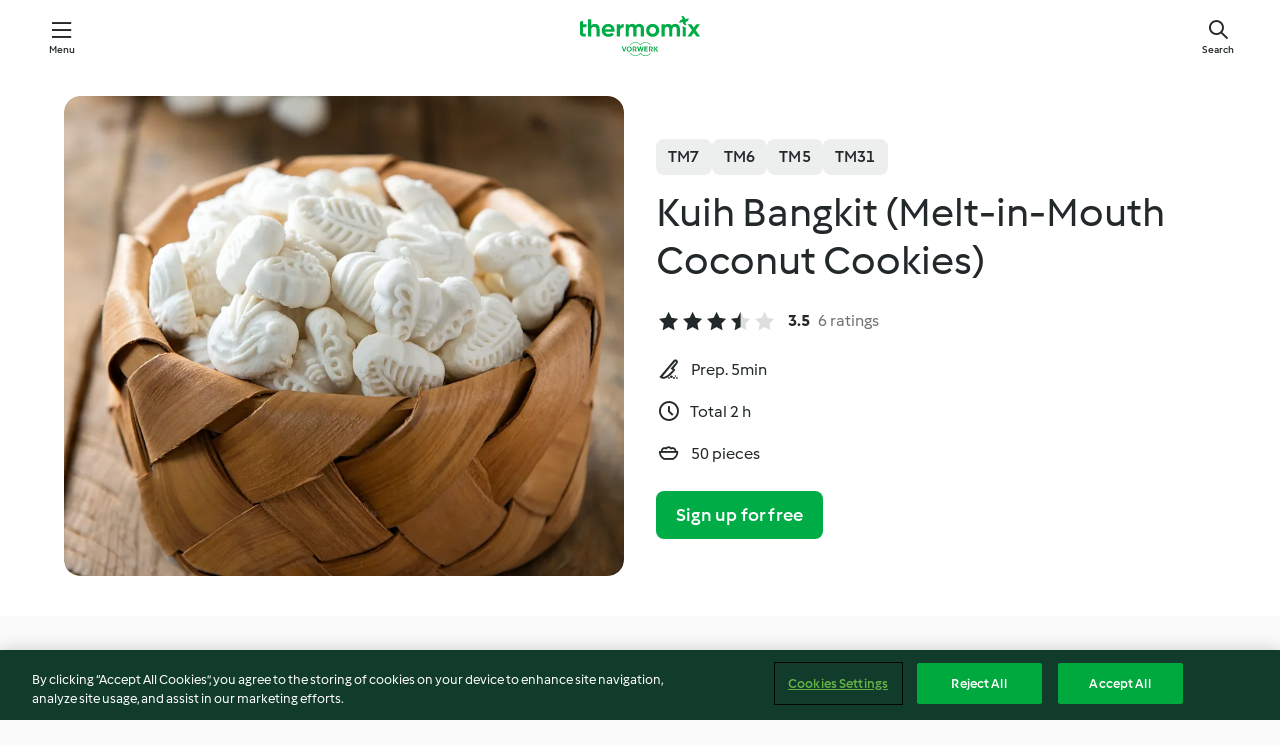

--- FILE ---
content_type: text/html; charset=utf-8
request_url: https://cookidoo.thermomix.com/recipes/recipe/en-US/r168511
body_size: 9940
content:
<!DOCTYPE html>
<html
  lang="en-US"
  class="cicd2-theme">
<head>
    <meta property="og:url" content="https://cookidoo.thermomix.com/recipes/recipe/en-US/r168511"/>
    <meta property="og:title" content="Kuih Bangkit (Melt-in-Mouth Coconut Cookies)"/>
    <meta property="og:description" content="A world of Thermomix® recipes - Cookidoo® brings you delicious food from all over the world.
With thousands of recipes and ideas, you'll find mouth-watering inspiration every time you log in."/>
    <meta property="og:image" content="https://assets.tmecosys.com/image/upload/t_web_rdp_recipe_584x480/img/recipe/ras/Assets/2B6771B6-1E1D-4F52-9FEE-4BF893E78CAC/Derivates/8c4a7797-446f-4790-83ce-625d8b2f1c5e.jpg"/>
    <meta name="robots" content="noarchive"/>
    <meta charset="utf-8">
    <meta name="viewport" content="width=device-width, initial-scale=1, shrink-to-fit=no">
    <link rel="stylesheet" href="https://patternlib-all.prod.external.eu-tm-prod.vorwerk-digital.com/pl-core-28.84.0-40ec629bea97c4ec3ddaa29931f0a7b6.css">
      <link rel="stylesheet" href="https://patternlib-all.prod.external.eu-tm-prod.vorwerk-digital.com/cicd2-theme-28.84.0-5eba483bfbb03f3a99d1d6c8cc61c91f.css">
    <link rel="stylesheet" href="https://recipepublic-all.prod.external.eu-tm-prod.vorwerk-digital.com/bundle-4735de9c82720ea72c0ba9aec681a180.css">
    <link rel="icon" href="https://patternlib-all.prod.external.eu-tm-prod.vorwerk-digital.com/favicon-02a92602e0cf506ebd0186892a17fd82.ico">
    <link rel="preconnect" href="https://assets.tmecosys.com" crossorigin="anonymous">
    <script>"use strict";(()=>{function c(n){let t=document.cookie.match(new RegExp("(^| )"+n+"=([^;]+)"));if(t)return t[2]}var e={get:c};e.get("v-authenticated")?document.documentElement.classList.add("is-authenticated"):document.documentElement.classList.add("is-unauthenticated");})();
</script>
    <title>Kuih Bangkit (Melt-in-Mouth Coconut Cookies) - Cookidoo® – the official Thermomix® recipe platform</title>
    <link rel="stylesheet" href="https://patternlib-all.prod.external.eu-tm-prod.vorwerk-digital.com/pl-recipe-2.18.1-4949e3c3f2b6c536234d63e48d89c215.css">
    <script type="application/ld+json">{"@context":"http://schema.org/","@type":"Recipe","name":"Kuih Bangkit (Melt-in-Mouth Coconut Cookies)","image":"https://assets.tmecosys.com/image/upload/t_web_rdp_recipe_584x480_1_5x/img/recipe/ras/Assets/2B6771B6-1E1D-4F52-9FEE-4BF893E78CAC/Derivates/8c4a7797-446f-4790-83ce-625d8b2f1c5e.jpg","totalTime":"PT2H","cookTime":"PT2H","prepTime":"PT5M","recipeYield":"50 pieces","recipeCategory":["Baking - sweet"],"recipeIngredient":["400 g sago flour","6 pandan leaves","150 g sugar","110 g coconut cream","2 egg yolks"],"nutrition":{"@type":"NutritionInformation","calories":"44 kcal","carbohydrateContent":"10 g","fatContent":"1 g","proteinContent":"0 g"},"inLanguage":"en-US","author":{"@type":"Organization","name":"Vorwerk International & Co. KmG","address":"Wolleraustrasse 11a\n8807 Freienbach\nSwitzerland","url":"https://cookidoo.thermomix.com"},"aggregateRating":{"@id":"AggregatedRating"}}</script>
</head>

<body>
  <core-user-info
    condition="html.is-authenticated"
    community-profile="/community/profile/en-US"
    devices="/customer-devices/api/my-devices/versions"
    >
  </core-user-info>
  
  <div class="page-content">
      
  <header tabindex="-1" class="page-header">
    <div class="page-header__content">
          <a class="logo page-header__home authenticated-only" href="/foundation/en-US/for-you"
            aria-label="Link to the home page">
            <img class="logo" src="https://patternlib-all.prod.external.eu-tm-prod.vorwerk-digital.com/logo_thermomix-02469c2fb4fca55fc3c397286d9e7fe0.svg"
              alt="Thermomix®">
          </a>
          <a class="logo page-header__home unauthenticated-only" href="/foundation/en-US/explore"
            aria-label="Link to the home page">
            <img class="logo" src="https://patternlib-all.prod.external.eu-tm-prod.vorwerk-digital.com/logo_thermomix-02469c2fb4fca55fc3c397286d9e7fe0.svg"
              alt="Thermomix®">
          </a>
      <core-nav class="page-header__nav">
        <nav class="core-nav__nav" role="navigation">
          <button class="core-nav__trigger">Menu</button>
          <div class="core-nav__container">
            <ul class="core-nav__main-links authenticated-only">
                <li class="core-nav__item">
                  <a href="/foundation/en-US/for-you"
                    class="core-nav__link">For You</a>
                </li>
              <li class="core-nav__item">
                <a href="/foundation/en-US/explore"
                  class="core-nav__link">Explore</a>
              </li>
              <li class="core-nav__item">
                <a href="/organize/en-US/my-recipes"
                  class="core-nav__link">My Recipes</a>
              </li>
              <li class="core-nav__item">
                <a href="/planning/en-US/my-week"
                  class="core-nav__link">My Week</a>
              </li>
                <li class="core-nav__item">
                  <a href="/shopping/en-US"
                    class="core-nav__link">Shopping list</a>
                </li>
            </ul>
            <ul class=" core-nav__main-links unauthenticated-only">
              <li class="core-nav__item">
                <a href="/foundation/en-US/explore"
                  class="core-nav__link">Explore</a>
              </li>
              <li class="core-nav__item">
                <a href="/foundation/en-US/membership"
                  class="core-nav__link">Membership</a>
              </li>
              <li class="core-nav__item">
                <a href="/foundation/en-US/help"
                  class="core-nav__link">Help</a>
              </li>
            </ul>
            <ul class="core-nav__links unauthenticated-only">
              <li class="core-nav__item">
                <a href="/ciam/register/start"
                  class="core-nav__link page-header__sign-up page-header__icon">Sign up</a>
              </li>
              <li class="core-nav__item">
                <a href="/profile/en-US/login?redirectAfterLogin=%2Frecipes%2Frecipe%2Fen-US%2Fr168511"
                  class="core-nav__link page-header__login page-header__icon">Login</a>
              </li>
            </ul>
            <div role="separator" aria-orientation="vertical"
              class="core-nav__separator separator-vertical separator-vertical--silver-20"></div>
            <core-user-profile class="authenticated-only">
              <core-dropdown-menu class="core-nav__dropdown core-nav__dropdown--profile" align="bottom-right">
                <button class="core-dropdown-menu__trigger core-nav__dropdown-trigger">
                  <span class="core-nav__dropdown-trigger-icon" aria-hidden="true"></span>
                  <img class="core-nav__dropdown-trigger-picture" src alt>
                  <span class="core-dropdown-menu__trigger-text">
                      Profile
                  </span>
                </button>
                <div class="core-dropdown-menu__content core-nav__dropdown-content">
                  <ul class="core-dropdown-list core-nav__dropdown-list">
                    <li class="core-community-profile__link">
                      <a href="/community/profile/en-US"
                        class="core-dropdown-list__item core-nav__link core-nav__link--community">
                        <core-community-profile>
                          <span class="core-community-profile__icon" aria-hidden="true"></span>
                          <img class="core-community-profile__picture" src alt>
                          <div class="core-community-profile__heading-group">
                            <span class="core-community-profile__header">Profile</span>
                            <span class="core-community-profile__subheader">View profile</span>
                          </div>
                        </core-community-profile>
                      </a>
                    </li>
                    <li>
                      <a href="/commerce/en-US/membership"
                        class="core-dropdown-list__item core-nav__link">Account</a>
                    </li>
                    <li>
                      <a href="/foundation/en-US/help"
                        class="core-dropdown-list__item core-nav__link">Help</a>
                    </li>
                    <li>
                      <a href="/profile/logout"
                        class="core-dropdown-list__item core-nav__link">Sign out</a>
                    </li>
                  </ul>
                </div>
              </core-dropdown-menu>
            </core-user-profile>
          </div>
          <div role="separator" aria-orientation="vertical"
            class="core-nav__separator separator-vertical separator-vertical--silver-20"></div>
        </nav>
      </core-nav>
      <a class="page-header__search page-header__icon" href="/search/en-US"
        aria-label="Search">Search</a>
    </div>
  </header>
  <recipe-scrollspy>
    <nav class="recipe-scrollspy__nav">
        <a href="#ingredients-section" class="recipe-scrollspy__link">Ingredients</a>
  
      <a href="#difficulty-section" class="recipe-scrollspy__link">Difficulty</a>
  
        <a href="#nutrition-section" class="recipe-scrollspy__link">Nutrition</a>
  
        <a href="#also-featured-in-section" class="recipe-scrollspy__link">Also featured in</a>
  
      <a id="recipe-scrollspy-alternative-recipes" href="#alternative-recipes" class="recipe-scrollspy__link">You might also like...</a>
    </nav>
  </recipe-scrollspy>

  <recipe-details>
    <recipe-card>
      <div class="recipe-card__wrapper">
        <div class="recipe-card__image-wrapper">
            <core-image-loader>
              <img
                class="recipe-card__image"
                  src="https://assets.tmecosys.com/image/upload/t_web_rdp_recipe_584x480/img/recipe/ras/Assets/2B6771B6-1E1D-4F52-9FEE-4BF893E78CAC/Derivates/8c4a7797-446f-4790-83ce-625d8b2f1c5e.jpg"
                  srcset="https://assets.tmecosys.com/image/upload/t_web_rdp_recipe_584x480/img/recipe/ras/Assets/2B6771B6-1E1D-4F52-9FEE-4BF893E78CAC/Derivates/8c4a7797-446f-4790-83ce-625d8b2f1c5e.jpg 584w, https://assets.tmecosys.com/image/upload/t_web_rdp_recipe_584x480_1_5x/img/recipe/ras/Assets/2B6771B6-1E1D-4F52-9FEE-4BF893E78CAC/Derivates/8c4a7797-446f-4790-83ce-625d8b2f1c5e.jpg 876w"
                    sizes="(min-width: 1333px) 584px, (min-width: 768px) 50vw, 100vw"
                alt="Kuih Bangkit (Melt-in-Mouth Coconut Cookies)"
                title="Kuih Bangkit (Melt-in-Mouth Coconut Cookies)"/>
            </core-image-loader>
        </div>
        <div class="recipe-card__info">
    
            <div class="recipe-card__header">
              <div class="recipe-card__header-left">
                  <rdp-badges id="tm-versions-modal">
                      <button class="core-chip-button core-chip-button--flat core-chip-button--x-small">
                        TM7
                      </button>
                      <button class="core-chip-button core-chip-button--flat core-chip-button--x-small">
                        TM6
                      </button>
                      <button class="core-chip-button core-chip-button--flat core-chip-button--x-small">
                        TM5
                      </button>
                      <button class="core-chip-button core-chip-button--flat core-chip-button--x-small">
                        TM31
                      </button>
                  </rdp-badges>
                
                  <core-modal
                    trigger-id="tm-versions-modal"
                    class="tm-versions-modal"
                    prevent-body-scroll="true"
                    hidden>
                    <div class="core-modal__wrapper">
                      <div class="core-modal__container" role="dialog" aria-modal="true">
                  
                        <div class="core-modal__header">
                          <h2>Devices & Accessories</h2>
                          <button class="core-modal__close" aria-label="Close Modal"></button>
                        </div>
                  
                        <core-scrollbar class="core-modal__content" fadeout-top>
                          <div class="core-scrollbar__content">
                  
                            <rdp-tm-versions>
                              <p class="rdp-tm-versions__description">This recipe is designed for a specific device and accessory combination. Without this required setup the recipe might not be successful.</p>
                              <div class="rdp-tm-versions__list">
                                  <div class="rdp-tm-versions__item">
                                    <img src="https://patternlib-all.prod.external.eu-tm-prod.vorwerk-digital.com/tm7-83b22c91a1a1e7fee3797168f05f9754.png" class="rdp-tm-versions__image"/>
                                    <div class="rdp-tm-versions__wrapper">
                                      <span class="rdp-tm-versions__name">Thermomix® TM7</span>
                                      <span class="rdp-tm-versions__compatibility">
                                        <span class="icon icon--checkmark-circle icon--xxxs"></span>Compatible
                                      </span>
                                    </div>
                                  </div>
                                  <div class="rdp-tm-versions__item">
                                    <img src="https://patternlib-all.prod.external.eu-tm-prod.vorwerk-digital.com/tm6-fff867f1cfc7f35118b8b6dfffca8339.png" class="rdp-tm-versions__image"/>
                                    <div class="rdp-tm-versions__wrapper">
                                      <span class="rdp-tm-versions__name">Thermomix® TM6</span>
                                      <span class="rdp-tm-versions__compatibility">
                                        <span class="icon icon--checkmark-circle icon--xxxs"></span>Compatible
                                      </span>
                                    </div>
                                  </div>
                                  <div class="rdp-tm-versions__item">
                                    <img src="https://patternlib-all.prod.external.eu-tm-prod.vorwerk-digital.com/tm5-a3a665744eb0093e9108135bf6b1baa4.png" class="rdp-tm-versions__image"/>
                                    <div class="rdp-tm-versions__wrapper">
                                      <span class="rdp-tm-versions__name">Thermomix® TM5</span>
                                      <span class="rdp-tm-versions__compatibility">
                                        <span class="icon icon--checkmark-circle icon--xxxs"></span>Compatible
                                      </span>
                                    </div>
                                  </div>
                                  <div class="rdp-tm-versions__item">
                                    <img src="https://patternlib-all.prod.external.eu-tm-prod.vorwerk-digital.com/tm31-d180149ce35a8c8d99d7a3bbff0f1bec.png" class="rdp-tm-versions__image"/>
                                    <div class="rdp-tm-versions__wrapper">
                                      <span class="rdp-tm-versions__name">Thermomix® TM31</span>
                                      <span class="rdp-tm-versions__compatibility">
                                        <span class="icon icon--checkmark-circle icon--xxxs"></span>Compatible
                                      </span>
                                    </div>
                                  </div>
                              </div>
                            </rdp-tm-versions>
                  
                  
                          </div>
                        </core-scrollbar>
                  
                        <div class="core-modal__footer">
                          <a class="button--inline rdp-tm-versions__more" href="/foundation/en-US/thermomix-compatibility">More information</a>
                        </div>
                      </div>
                    </div>
                  </core-modal>
                
              </div>
            </div>
    
          <div class="recipe-card__content">
            <core-ellipsis lines-count="3">
              <h1 class="recipe-card__section recipe-card__name">Kuih Bangkit (Melt-in-Mouth Coconut Cookies)</h1>
            </core-ellipsis>
            
            <core-rating>
  <div class="core-rating__rating-list">
      <span class="core-rating__point core-rating__point--full"></span>
      <span class="core-rating__point core-rating__point--full"></span>
      <span class="core-rating__point core-rating__point--full"></span>
      <span class="core-rating__point core-rating__point--half"></span>
      <span class="core-rating__point "></span>
  </div>
    <span class="core-rating__counter">3.5</span>
    <span class="core-rating__label">
      
      6 ratings
      
    </span>
  <script type="application/ld+json">
  {
    "@context": "http://schema.org",
    "@type": "AggregateRating",
    "@id": "AggregatedRating",
    "ratingValue": 3.5,
    "reviewCount": 6
  }
  </script>
</core-rating>

            <div class="recipe-card__cook-params">
              <div class="recipe-card__cook-param">
                <span class="icon icon--time-preparation"></span>
                <span>Prep. 5min </span>
              </div>
              <div class="recipe-card__cook-param">
                <span class="icon icon--time"></span>
                <span>Total 2 h</span>
              </div>
              <div class="recipe-card__cook-param">
                <span class="icon icon--servings"></span>
                <span>50 pieces</span>
              </div>
            </div>
          </div>
    
          <div class="recipe-card__footer">
            <a class="button--primary recipe-card__action-button recipe-card__action-button--primary"
              title="Sign up for free"
              href="/ciam/register/start">Sign up for free</a>
          </div>
        </div>
      </div>
    </recipe-card>
    
    <recipe-content>
      <div class="recipe-content__left">
        <div mobile-order="1">
          <div id="ingredients-section" class="recipe-content__section">
            <h4 class="recipe-content__title">Ingredients</h4>
              <div class="recipe-content__inner-section">
                <ul class="ul--clean">
                    <li>
          <recipe-ingredient>
            <div class="recipe-ingredient__wrapper">
                <img class="recipe-ingredient__image"   src="https://assets.tmecosys.com/image/upload/t_web_ingredient_48x48/icons/ingredient_icons/6508"
            srcset="https://assets.tmecosys.com/image/upload/t_web_ingredient_48x48/icons/ingredient_icons/6508 48w, https://assets.tmecosys.com/image/upload/t_web_ingredient_48x48_1_5x/icons/ingredient_icons/6508 72w, https://assets.tmecosys.com/image/upload/t_web_ingredient_48x48_2x/icons/ingredient_icons/6508 96w"
              sizes="48px"
           />
          
                <div class="recipe-ingredient__content">
                  <span class="recipe-ingredient__name">
                    sago flour 
                  </span>
                    <span class="recipe-ingredient__description">plus extra for dusting</span>
                </div>
                <span class="recipe-ingredient__amount">
                      400
                    g
                </span>
            </div>
              <span class="recipe-ingredient__alternative">
                    400
                  g
                tapioca flour, plus extra for dusting
              </span>
          </recipe-ingredient>
          </li>
                    <li>
          <recipe-ingredient>
            <div class="recipe-ingredient__wrapper">
                <img class="recipe-ingredient__image"   src="https://assets.tmecosys.com/image/upload/t_web_ingredient_48x48/icons/ingredient_icons/3244"
            srcset="https://assets.tmecosys.com/image/upload/t_web_ingredient_48x48/icons/ingredient_icons/3244 48w, https://assets.tmecosys.com/image/upload/t_web_ingredient_48x48_1_5x/icons/ingredient_icons/3244 72w, https://assets.tmecosys.com/image/upload/t_web_ingredient_48x48_2x/icons/ingredient_icons/3244 96w"
              sizes="48px"
           />
          
                <div class="recipe-ingredient__content">
                  <span class="recipe-ingredient__name">
                    pandan leaves 
                  </span>
                    <span class="recipe-ingredient__description">cut in 3 cm length</span>
                </div>
                <span class="recipe-ingredient__amount">
                      6
                    
                </span>
            </div>
          </recipe-ingredient>
          </li>
                    <li>
          <recipe-ingredient>
            <div class="recipe-ingredient__wrapper">
                <img class="recipe-ingredient__image"   src="https://assets.tmecosys.com/image/upload/t_web_ingredient_48x48/icons/ingredient_icons/9"
            srcset="https://assets.tmecosys.com/image/upload/t_web_ingredient_48x48/icons/ingredient_icons/9 48w, https://assets.tmecosys.com/image/upload/t_web_ingredient_48x48_1_5x/icons/ingredient_icons/9 72w, https://assets.tmecosys.com/image/upload/t_web_ingredient_48x48_2x/icons/ingredient_icons/9 96w"
              sizes="48px"
           />
          
                <div class="recipe-ingredient__content">
                  <span class="recipe-ingredient__name">
                    sugar 
                  </span>
                </div>
                <span class="recipe-ingredient__amount">
                      150
                    g
                </span>
            </div>
          </recipe-ingredient>
          </li>
                    <li>
          <recipe-ingredient>
            <div class="recipe-ingredient__wrapper">
                <img class="recipe-ingredient__image"   src="https://assets.tmecosys.com/image/upload/t_web_ingredient_48x48/icons/ingredient_icons/303"
            srcset="https://assets.tmecosys.com/image/upload/t_web_ingredient_48x48/icons/ingredient_icons/303 48w, https://assets.tmecosys.com/image/upload/t_web_ingredient_48x48_1_5x/icons/ingredient_icons/303 72w, https://assets.tmecosys.com/image/upload/t_web_ingredient_48x48_2x/icons/ingredient_icons/303 96w"
              sizes="48px"
           />
          
                <div class="recipe-ingredient__content">
                  <span class="recipe-ingredient__name">
                    coconut cream 
                  </span>
                    <span class="recipe-ingredient__description">(see tips)</span>
                </div>
                <span class="recipe-ingredient__amount">
                      110
                    g
                </span>
            </div>
          </recipe-ingredient>
          </li>
                    <li>
          <recipe-ingredient>
            <div class="recipe-ingredient__wrapper">
                <img class="recipe-ingredient__image"   src="https://assets.tmecosys.com/image/upload/t_web_ingredient_48x48/icons/ingredient_icons/205"
            srcset="https://assets.tmecosys.com/image/upload/t_web_ingredient_48x48/icons/ingredient_icons/205 48w, https://assets.tmecosys.com/image/upload/t_web_ingredient_48x48_1_5x/icons/ingredient_icons/205 72w, https://assets.tmecosys.com/image/upload/t_web_ingredient_48x48_2x/icons/ingredient_icons/205 96w"
              sizes="48px"
           />
          
                <div class="recipe-ingredient__content">
                  <span class="recipe-ingredient__name">
                    egg yolks 
                  </span>
                </div>
                <span class="recipe-ingredient__amount">
                      2
                    
                </span>
            </div>
          </recipe-ingredient>
          </li>
                </ul>
              </div>
          </div>
          <hr>
        </div>
        <div mobile-order="3">
          <div id="difficulty-section" class="recipe-content__section">
            <h4 class="recipe-content__title">Difficulty</h4>
            <rdp-difficulty>
              <span class="icon icon--s icon--chef-hat"></span>
              <p>medium</p>
            </rdp-difficulty>
          </div>
          <hr>
            <div id="nutrition-section" class="recipe-content__section">
              <h4 class="recipe-content__title">
                Nutrition
                <span class="recipe-content__subtitle">per 1 piece</span>
              </h4>
              <rdp-nutritious>
                  <div class="rdp-nutritious__item">
                    <span class="rdp-nutritious__name">Protein</span>
                    <span class="rdp-nutritious__value">
                        0 g 
                    </span>
                  </div>
                  <div class="rdp-nutritious__item">
                    <span class="rdp-nutritious__name">Calories</span>
                    <span class="rdp-nutritious__value">
                        184 kJ  / 
                        44 kcal 
                    </span>
                  </div>
                  <div class="rdp-nutritious__item">
                    <span class="rdp-nutritious__name">Fat</span>
                    <span class="rdp-nutritious__value">
                        1 g 
                    </span>
                  </div>
                  <div class="rdp-nutritious__item">
                    <span class="rdp-nutritious__name">Fiber</span>
                    <span class="rdp-nutritious__value">
                        0.1 g 
                    </span>
                  </div>
                  <div class="rdp-nutritious__item">
                    <span class="rdp-nutritious__name">Carbohydrates</span>
                    <span class="rdp-nutritious__value">
                        10 g 
                    </span>
                  </div>
              </rdp-nutritious>
            </div>
            <hr>
        </div>
      </div>
      <div class="recipe-content__right">
        <div mobile-order="2">
          <div class="recipe-content__section">
            <recipe-membership-banner>
              <img src="https://patternlib-all.prod.external.eu-tm-prod.vorwerk-digital.com/cookidoo-world-da330b8ec91ef8ac5df385f0e440dffb.svg" class="recipe-membership-banner__image" />
              <h1 class="recipe-membership-banner__title">Like what you see?</h1>
              <h4 class="recipe-membership-banner__subtitle">This recipe and more than 100 000 others are waiting for you!</h4>
              <p class="recipe-membership-banner__description">Register for our 30-day free trial and discover the world of Cookidoo®. </p>
              <a href="/ciam/register/start" class="button--primary">Sign up for free</a>
              <a href="/foundation/en-US/membership" class="button--inline">More information</a>
            </recipe-membership-banner>
          </div>
          <hr>
        </div>
        <div mobile-order="4">
            <div id="also-featured-in-section" class="recipe-content__section">
              <h4 class="recipe-content__title">Also featured in</h4>
              <rdp-collections>
                  <rdp-collection-tile>
                    <a class="rdp-collection-tile__wrapper" href="/collection/en-US/p/col386830">
                      <img   src="https://assets.tmecosys.com/image/upload/t_web_col_80x80/img/collection/ras/Assets/de4a8e3b-533c-44e4-a0ff-81138a78e942/Derivates/e91f6298-5ed3-4c77-a6ab-e0e8f5595416.jpg"
            srcset="https://assets.tmecosys.com/image/upload/t_web_col_80x80/img/collection/ras/Assets/de4a8e3b-533c-44e4-a0ff-81138a78e942/Derivates/e91f6298-5ed3-4c77-a6ab-e0e8f5595416.jpg 80w, https://assets.tmecosys.com/image/upload/t_web_col_80x80_1_5x/img/collection/ras/Assets/de4a8e3b-533c-44e4-a0ff-81138a78e942/Derivates/e91f6298-5ed3-4c77-a6ab-e0e8f5595416.jpg 120w, https://assets.tmecosys.com/image/upload/t_web_col_80x80_2x/img/collection/ras/Assets/de4a8e3b-533c-44e4-a0ff-81138a78e942/Derivates/e91f6298-5ed3-4c77-a6ab-e0e8f5595416.jpg 160w"
              sizes="80px"
           class="rdp-collection-tile__image">
                      <div class="rdp-collection-tile__content">
                        <span class="rdp-collection-tile__name">Peranakan Snack Delight</span>
                        <span class="rdp-collection-tile__info">13 Recipes<br>International</span>
                      </div>
                    </a>
                  </rdp-collection-tile>
              </rdp-collections>
            </div>
            <hr>
        </div>
      </div>
    </recipe-content>
  </recipe-details>

  
  
  
  <div id="alternative-recipes" class="l-content l-content--additional recipe-alternative-recipes">
    <core-stripe class="core-stripe--modern" aria-labelledby="stripe-header" aria-describedby="stripe-description" role="region"
                 data-category="VrkNavCategory-RPF-013">
      <h3 class="core-stripe__header" id="stripe-header">
          You might also like...
      </h3>
        <div class="core-stripe__content">
          
  
          
            <core-tile class="core-tile--expanded" id="r497231" data-recipe-id="r497231"><a class="link--alt" href="/recipes/recipe/en-US/r497231"><div class="core-tile__image-wrapper">
    <img
      class="core-tile__image"
      alt="Quick Steamed Buns (Mantao)"
      title="Quick Steamed Buns (Mantao)"
      src="https://assets.tmecosys.com/image/upload/t_web_shared_recipe_221x240/img/recipe/ras/Assets/24D12528-ACD7-477B-B845-360ACCA73FD8/Derivates/2348D80C-8FEC-46D6-87DE-4F5C1234F9C7"
      sizes="221px"
      decoding="async"
      srcset="https://assets.tmecosys.com/image/upload/t_web_shared_recipe_221x240/img/recipe/ras/Assets/24D12528-ACD7-477B-B845-360ACCA73FD8/Derivates/2348D80C-8FEC-46D6-87DE-4F5C1234F9C7 221w, https://assets.tmecosys.com/image/upload/t_web_shared_recipe_221x240_1_5x/img/recipe/ras/Assets/24D12528-ACD7-477B-B845-360ACCA73FD8/Derivates/2348D80C-8FEC-46D6-87DE-4F5C1234F9C7 331w, https://assets.tmecosys.com/image/upload/t_web_shared_recipe_221x240_2x/img/recipe/ras/Assets/24D12528-ACD7-477B-B845-360ACCA73FD8/Derivates/2348D80C-8FEC-46D6-87DE-4F5C1234F9C7 442w"
    />
  </div><div class="core-tile__description-wrapper"><div class="core-tile__description"><core-ellipsis><p class="core-tile__description-text">Quick Steamed Buns (Mantao)</p></core-ellipsis><button class="core-tile__trigger authenticated-only context-menu-trigger" aria-label="open context menu" type="button"></button></div><core-rating class="core-rating--short core-rating--small"><span class="core-rating__counter">4.6</span><span class="core-rating__point core-rating__point--full"></span><span class="core-rating__label">(151)</span></core-rating><p class="core-tile__description-subline">1 h</p></div></a><core-context-menu trigger-class="context-menu-trigger" class="translate-x-[0.5px]"><ul class="core-dropdown-list"><li><core-transclude href="/planning/en-US/transclude/manage-cook-today/r497231" prevent-page-reload="true" on="context-menu-open" context="core-context-menu"></core-transclude></li><li><core-transclude href="/organize/en-US/transclude/manage-bookmark/r497231" prevent-page-reload="true" on="context-menu-open" context="core-context-menu"></core-transclude></li><li><core-transclude href="/organize/en-US/transclude/manage-custom-list/r497231" prevent-page-reload="true" on="context-menu-open" context="core-context-menu"></core-transclude></li><li><core-transclude href="/planning/en-US/transclude/manage-add-to-myweek/r497231" prevent-page-reload="true" on="context-menu-open" context="core-context-menu"></core-transclude></li><li><core-transclude href="/shopping/en-US/partial/add-to-shopping-list/r497231" prevent-page-reload="true" on="context-menu-open" context="core-context-menu"></core-transclude></li><li><core-transclude href="/created-recipes/en-US/partials/add-to-customer-recipes?recipeUrl=https%3A%2F%2Fcookidoo.thermomix.com%2Frecipes%2Frecipe%2Fen-US%2Fr497231" prevent-page-reload="true" on="context-menu-open" context="core-context-menu"></core-transclude></li><li data-error="401" data-redirect-param="redirectAfterLogin" class="display-none"><a href="/profile/en-US/login?redirectAfterLogin=%2Fsearch%2Fen-US%2Ffragments%2Fstripe%3Flimit%3D12%26lazyLoading%3Dtrue%26accessories%3DincludingFriend%252CincludingBladeCoverWithPeeler%252CincludingCutter%252CincludingSensor%26includeRating%3Dtrue%26like%3Dr168511" class="core-dropdown-list__item"><span class="icon" aria-hidden="true">refresh</span>Refresh login</a></li></ul></core-context-menu></core-tile><core-tile class="core-tile--expanded" id="r85108" data-recipe-id="r85108"><a class="link--alt" href="/recipes/recipe/en-US/r85108"><div class="core-tile__image-wrapper">
    <img
      class="core-tile__image"
      alt="Gula Melaka Huat Kuih (Palm Sugar Steamed Cupcakes)"
      title="Gula Melaka Huat Kuih (Palm Sugar Steamed Cupcakes)"
      src="https://assets.tmecosys.com/image/upload/t_web_shared_recipe_221x240/img/recipe/ras/Assets/A5B6F3EC-72BA-47D5-8417-C7AAD3097B55/Derivates/2db250b2-2fb2-408e-9b8e-7f36a30a49d3"
      sizes="221px"
      decoding="async"
      srcset="https://assets.tmecosys.com/image/upload/t_web_shared_recipe_221x240/img/recipe/ras/Assets/A5B6F3EC-72BA-47D5-8417-C7AAD3097B55/Derivates/2db250b2-2fb2-408e-9b8e-7f36a30a49d3 221w, https://assets.tmecosys.com/image/upload/t_web_shared_recipe_221x240_1_5x/img/recipe/ras/Assets/A5B6F3EC-72BA-47D5-8417-C7AAD3097B55/Derivates/2db250b2-2fb2-408e-9b8e-7f36a30a49d3 331w, https://assets.tmecosys.com/image/upload/t_web_shared_recipe_221x240_2x/img/recipe/ras/Assets/A5B6F3EC-72BA-47D5-8417-C7AAD3097B55/Derivates/2db250b2-2fb2-408e-9b8e-7f36a30a49d3 442w"
    />
  </div><div class="core-tile__description-wrapper"><div class="core-tile__description"><core-ellipsis><p class="core-tile__description-text">Gula Melaka Huat Kuih (Palm Sugar Steamed Cupcakes)</p></core-ellipsis><button class="core-tile__trigger authenticated-only context-menu-trigger" aria-label="open context menu" type="button"></button></div><core-rating class="core-rating--short core-rating--small"><span class="core-rating__counter">4.1</span><span class="core-rating__point core-rating__point--full"></span><span class="core-rating__label">(32)</span></core-rating><p class="core-tile__description-subline">55min</p></div></a><core-context-menu trigger-class="context-menu-trigger" class="translate-x-[0.5px]"><ul class="core-dropdown-list"><li><core-transclude href="/planning/en-US/transclude/manage-cook-today/r85108" prevent-page-reload="true" on="context-menu-open" context="core-context-menu"></core-transclude></li><li><core-transclude href="/organize/en-US/transclude/manage-bookmark/r85108" prevent-page-reload="true" on="context-menu-open" context="core-context-menu"></core-transclude></li><li><core-transclude href="/organize/en-US/transclude/manage-custom-list/r85108" prevent-page-reload="true" on="context-menu-open" context="core-context-menu"></core-transclude></li><li><core-transclude href="/planning/en-US/transclude/manage-add-to-myweek/r85108" prevent-page-reload="true" on="context-menu-open" context="core-context-menu"></core-transclude></li><li><core-transclude href="/shopping/en-US/partial/add-to-shopping-list/r85108" prevent-page-reload="true" on="context-menu-open" context="core-context-menu"></core-transclude></li><li><core-transclude href="/created-recipes/en-US/partials/add-to-customer-recipes?recipeUrl=https%3A%2F%2Fcookidoo.thermomix.com%2Frecipes%2Frecipe%2Fen-US%2Fr85108" prevent-page-reload="true" on="context-menu-open" context="core-context-menu"></core-transclude></li><li data-error="401" data-redirect-param="redirectAfterLogin" class="display-none"><a href="/profile/en-US/login?redirectAfterLogin=%2Fsearch%2Fen-US%2Ffragments%2Fstripe%3Flimit%3D12%26lazyLoading%3Dtrue%26accessories%3DincludingFriend%252CincludingBladeCoverWithPeeler%252CincludingCutter%252CincludingSensor%26includeRating%3Dtrue%26like%3Dr168511" class="core-dropdown-list__item"><span class="icon" aria-hidden="true">refresh</span>Refresh login</a></li></ul></core-context-menu></core-tile><core-tile class="core-tile--expanded" id="r608793" data-recipe-id="r608793"><a class="link--alt" href="/recipes/recipe/en-US/r608793"><div class="core-tile__image-wrapper">
    <img
      class="core-tile__image"
      alt="Homemade Soy Milk"
      title="Homemade Soy Milk"
      src="https://assets.tmecosys.com/image/upload/t_web_shared_recipe_221x240/img/recipe/ras/Assets/fe288b81-0952-4692-924f-fbb4c95b53ff/Derivates/494a77dc-96b0-4a91-82db-b219455f0ad1"
      sizes="221px"
      decoding="async"
      srcset="https://assets.tmecosys.com/image/upload/t_web_shared_recipe_221x240/img/recipe/ras/Assets/fe288b81-0952-4692-924f-fbb4c95b53ff/Derivates/494a77dc-96b0-4a91-82db-b219455f0ad1 221w, https://assets.tmecosys.com/image/upload/t_web_shared_recipe_221x240_1_5x/img/recipe/ras/Assets/fe288b81-0952-4692-924f-fbb4c95b53ff/Derivates/494a77dc-96b0-4a91-82db-b219455f0ad1 331w, https://assets.tmecosys.com/image/upload/t_web_shared_recipe_221x240_2x/img/recipe/ras/Assets/fe288b81-0952-4692-924f-fbb4c95b53ff/Derivates/494a77dc-96b0-4a91-82db-b219455f0ad1 442w"
    />
  </div><div class="core-tile__description-wrapper"><div class="core-tile__description"><core-ellipsis><p class="core-tile__description-text">Homemade Soy Milk</p></core-ellipsis><button class="core-tile__trigger authenticated-only context-menu-trigger" aria-label="open context menu" type="button"></button></div><core-rating class="core-rating--short core-rating--small"><span class="core-rating__counter">4.3</span><span class="core-rating__point core-rating__point--full"></span><span class="core-rating__label">(68)</span></core-rating><p class="core-tile__description-subline">35min</p></div></a><core-context-menu trigger-class="context-menu-trigger" class="translate-x-[0.5px]"><ul class="core-dropdown-list"><li><core-transclude href="/planning/en-US/transclude/manage-cook-today/r608793" prevent-page-reload="true" on="context-menu-open" context="core-context-menu"></core-transclude></li><li><core-transclude href="/organize/en-US/transclude/manage-bookmark/r608793" prevent-page-reload="true" on="context-menu-open" context="core-context-menu"></core-transclude></li><li><core-transclude href="/organize/en-US/transclude/manage-custom-list/r608793" prevent-page-reload="true" on="context-menu-open" context="core-context-menu"></core-transclude></li><li><core-transclude href="/planning/en-US/transclude/manage-add-to-myweek/r608793" prevent-page-reload="true" on="context-menu-open" context="core-context-menu"></core-transclude></li><li><core-transclude href="/shopping/en-US/partial/add-to-shopping-list/r608793" prevent-page-reload="true" on="context-menu-open" context="core-context-menu"></core-transclude></li><li><core-transclude href="/created-recipes/en-US/partials/add-to-customer-recipes?recipeUrl=https%3A%2F%2Fcookidoo.thermomix.com%2Frecipes%2Frecipe%2Fen-US%2Fr608793" prevent-page-reload="true" on="context-menu-open" context="core-context-menu"></core-transclude></li><li data-error="401" data-redirect-param="redirectAfterLogin" class="display-none"><a href="/profile/en-US/login?redirectAfterLogin=%2Fsearch%2Fen-US%2Ffragments%2Fstripe%3Flimit%3D12%26lazyLoading%3Dtrue%26accessories%3DincludingFriend%252CincludingBladeCoverWithPeeler%252CincludingCutter%252CincludingSensor%26includeRating%3Dtrue%26like%3Dr168511" class="core-dropdown-list__item"><span class="icon" aria-hidden="true">refresh</span>Refresh login</a></li></ul></core-context-menu></core-tile><core-tile class="core-tile--expanded" id="r598985" data-recipe-id="r598985"><a class="link--alt" href="/recipes/recipe/en-US/r598985"><div class="core-tile__image-wrapper">
    <img
      class="core-tile__image"
      alt="Pandan Huat Kuih (Steamed Cupcakes)"
      title="Pandan Huat Kuih (Steamed Cupcakes)"
      src="https://assets.tmecosys.com/image/upload/t_web_shared_recipe_221x240/img/recipe/ras/Assets/7cb8de94-9021-44a8-8926-6b4666601d29/Derivates/4ff675bf-9eb0-41a6-b272-949e66a2f3af"
      sizes="221px"
      decoding="async"
      srcset="https://assets.tmecosys.com/image/upload/t_web_shared_recipe_221x240/img/recipe/ras/Assets/7cb8de94-9021-44a8-8926-6b4666601d29/Derivates/4ff675bf-9eb0-41a6-b272-949e66a2f3af 221w, https://assets.tmecosys.com/image/upload/t_web_shared_recipe_221x240_1_5x/img/recipe/ras/Assets/7cb8de94-9021-44a8-8926-6b4666601d29/Derivates/4ff675bf-9eb0-41a6-b272-949e66a2f3af 331w, https://assets.tmecosys.com/image/upload/t_web_shared_recipe_221x240_2x/img/recipe/ras/Assets/7cb8de94-9021-44a8-8926-6b4666601d29/Derivates/4ff675bf-9eb0-41a6-b272-949e66a2f3af 442w"
    />
  </div><div class="core-tile__description-wrapper"><div class="core-tile__description"><core-ellipsis><p class="core-tile__description-text">Pandan Huat Kuih (Steamed Cupcakes)</p></core-ellipsis><button class="core-tile__trigger authenticated-only context-menu-trigger" aria-label="open context menu" type="button"></button></div><core-rating class="core-rating--short core-rating--small"><span class="core-rating__counter">3.1</span><span class="core-rating__point core-rating__point--full"></span><span class="core-rating__label">(17)</span></core-rating><p class="core-tile__description-subline">1 h 5min</p></div></a><core-context-menu trigger-class="context-menu-trigger" class="translate-x-[0.5px]"><ul class="core-dropdown-list"><li><core-transclude href="/planning/en-US/transclude/manage-cook-today/r598985" prevent-page-reload="true" on="context-menu-open" context="core-context-menu"></core-transclude></li><li><core-transclude href="/organize/en-US/transclude/manage-bookmark/r598985" prevent-page-reload="true" on="context-menu-open" context="core-context-menu"></core-transclude></li><li><core-transclude href="/organize/en-US/transclude/manage-custom-list/r598985" prevent-page-reload="true" on="context-menu-open" context="core-context-menu"></core-transclude></li><li><core-transclude href="/planning/en-US/transclude/manage-add-to-myweek/r598985" prevent-page-reload="true" on="context-menu-open" context="core-context-menu"></core-transclude></li><li><core-transclude href="/shopping/en-US/partial/add-to-shopping-list/r598985" prevent-page-reload="true" on="context-menu-open" context="core-context-menu"></core-transclude></li><li><core-transclude href="/created-recipes/en-US/partials/add-to-customer-recipes?recipeUrl=https%3A%2F%2Fcookidoo.thermomix.com%2Frecipes%2Frecipe%2Fen-US%2Fr598985" prevent-page-reload="true" on="context-menu-open" context="core-context-menu"></core-transclude></li><li data-error="401" data-redirect-param="redirectAfterLogin" class="display-none"><a href="/profile/en-US/login?redirectAfterLogin=%2Fsearch%2Fen-US%2Ffragments%2Fstripe%3Flimit%3D12%26lazyLoading%3Dtrue%26accessories%3DincludingFriend%252CincludingBladeCoverWithPeeler%252CincludingCutter%252CincludingSensor%26includeRating%3Dtrue%26like%3Dr168511" class="core-dropdown-list__item"><span class="icon" aria-hidden="true">refresh</span>Refresh login</a></li></ul></core-context-menu></core-tile><core-tile class="core-tile--expanded" id="r549401" data-recipe-id="r549401"><a class="link--alt" href="/recipes/recipe/en-US/r549401"><div class="core-tile__image-wrapper">
    <img
      class="core-tile__image"
      alt="Pandan chiffon cake"
      title="Pandan chiffon cake"
      src="https://assets.tmecosys.com/image/upload/t_web_shared_recipe_221x240/img/recipe/ras/Assets/6BF23ED7-9202-4A86-8D63-74DCCE24E6E2/Derivates/0a677378-ba00-4c34-a659-1eb96fc79a5d"
      sizes="221px"
      decoding="async"
      srcset="https://assets.tmecosys.com/image/upload/t_web_shared_recipe_221x240/img/recipe/ras/Assets/6BF23ED7-9202-4A86-8D63-74DCCE24E6E2/Derivates/0a677378-ba00-4c34-a659-1eb96fc79a5d 221w, https://assets.tmecosys.com/image/upload/t_web_shared_recipe_221x240_1_5x/img/recipe/ras/Assets/6BF23ED7-9202-4A86-8D63-74DCCE24E6E2/Derivates/0a677378-ba00-4c34-a659-1eb96fc79a5d 331w, https://assets.tmecosys.com/image/upload/t_web_shared_recipe_221x240_2x/img/recipe/ras/Assets/6BF23ED7-9202-4A86-8D63-74DCCE24E6E2/Derivates/0a677378-ba00-4c34-a659-1eb96fc79a5d 442w"
    />
  </div><div class="core-tile__description-wrapper"><div class="core-tile__description"><core-ellipsis><p class="core-tile__description-text">Pandan chiffon cake</p></core-ellipsis><button class="core-tile__trigger authenticated-only context-menu-trigger" aria-label="open context menu" type="button"></button></div><core-rating class="core-rating--short core-rating--small"><span class="core-rating__counter">3.1</span><span class="core-rating__point core-rating__point--full"></span><span class="core-rating__label">(60)</span></core-rating><p class="core-tile__description-subline">5 h 15min</p></div></a><core-context-menu trigger-class="context-menu-trigger" class="translate-x-[0.5px]"><ul class="core-dropdown-list"><li><core-transclude href="/planning/en-US/transclude/manage-cook-today/r549401" prevent-page-reload="true" on="context-menu-open" context="core-context-menu"></core-transclude></li><li><core-transclude href="/organize/en-US/transclude/manage-bookmark/r549401" prevent-page-reload="true" on="context-menu-open" context="core-context-menu"></core-transclude></li><li><core-transclude href="/organize/en-US/transclude/manage-custom-list/r549401" prevent-page-reload="true" on="context-menu-open" context="core-context-menu"></core-transclude></li><li><core-transclude href="/planning/en-US/transclude/manage-add-to-myweek/r549401" prevent-page-reload="true" on="context-menu-open" context="core-context-menu"></core-transclude></li><li><core-transclude href="/shopping/en-US/partial/add-to-shopping-list/r549401" prevent-page-reload="true" on="context-menu-open" context="core-context-menu"></core-transclude></li><li><core-transclude href="/created-recipes/en-US/partials/add-to-customer-recipes?recipeUrl=https%3A%2F%2Fcookidoo.thermomix.com%2Frecipes%2Frecipe%2Fen-US%2Fr549401" prevent-page-reload="true" on="context-menu-open" context="core-context-menu"></core-transclude></li><li data-error="401" data-redirect-param="redirectAfterLogin" class="display-none"><a href="/profile/en-US/login?redirectAfterLogin=%2Fsearch%2Fen-US%2Ffragments%2Fstripe%3Flimit%3D12%26lazyLoading%3Dtrue%26accessories%3DincludingFriend%252CincludingBladeCoverWithPeeler%252CincludingCutter%252CincludingSensor%26includeRating%3Dtrue%26like%3Dr168511" class="core-dropdown-list__item"><span class="icon" aria-hidden="true">refresh</span>Refresh login</a></li></ul></core-context-menu></core-tile><core-tile class="core-tile--expanded" id="r498309" data-recipe-id="r498309"><a class="link--alt" href="/recipes/recipe/en-US/r498309"><div class="core-tile__image-wrapper">
    <img
      class="core-tile__image"
      alt="Pineapple Tarts"
      title="Pineapple Tarts"
      src="https://assets.tmecosys.com/image/upload/t_web_shared_recipe_221x240/img/recipe/ras/Assets/55351B29-5747-47B1-B4A4-AB1C2A389F95/Derivates/4f94f641-451b-4307-8bf0-9db92ee60c87"
      sizes="221px"
      decoding="async"
      srcset="https://assets.tmecosys.com/image/upload/t_web_shared_recipe_221x240/img/recipe/ras/Assets/55351B29-5747-47B1-B4A4-AB1C2A389F95/Derivates/4f94f641-451b-4307-8bf0-9db92ee60c87 221w, https://assets.tmecosys.com/image/upload/t_web_shared_recipe_221x240_1_5x/img/recipe/ras/Assets/55351B29-5747-47B1-B4A4-AB1C2A389F95/Derivates/4f94f641-451b-4307-8bf0-9db92ee60c87 331w, https://assets.tmecosys.com/image/upload/t_web_shared_recipe_221x240_2x/img/recipe/ras/Assets/55351B29-5747-47B1-B4A4-AB1C2A389F95/Derivates/4f94f641-451b-4307-8bf0-9db92ee60c87 442w"
    />
  </div><div class="core-tile__description-wrapper"><div class="core-tile__description"><core-ellipsis><p class="core-tile__description-text">Pineapple Tarts</p></core-ellipsis><button class="core-tile__trigger authenticated-only context-menu-trigger" aria-label="open context menu" type="button"></button></div><core-rating class="core-rating--short core-rating--small"><span class="core-rating__counter">4.7</span><span class="core-rating__point core-rating__point--full"></span><span class="core-rating__label">(41)</span></core-rating><p class="core-tile__description-subline">1 h 30min</p></div></a><core-context-menu trigger-class="context-menu-trigger" class="translate-x-[0.5px]"><ul class="core-dropdown-list"><li><core-transclude href="/planning/en-US/transclude/manage-cook-today/r498309" prevent-page-reload="true" on="context-menu-open" context="core-context-menu"></core-transclude></li><li><core-transclude href="/organize/en-US/transclude/manage-bookmark/r498309" prevent-page-reload="true" on="context-menu-open" context="core-context-menu"></core-transclude></li><li><core-transclude href="/organize/en-US/transclude/manage-custom-list/r498309" prevent-page-reload="true" on="context-menu-open" context="core-context-menu"></core-transclude></li><li><core-transclude href="/planning/en-US/transclude/manage-add-to-myweek/r498309" prevent-page-reload="true" on="context-menu-open" context="core-context-menu"></core-transclude></li><li><core-transclude href="/shopping/en-US/partial/add-to-shopping-list/r498309" prevent-page-reload="true" on="context-menu-open" context="core-context-menu"></core-transclude></li><li><core-transclude href="/created-recipes/en-US/partials/add-to-customer-recipes?recipeUrl=https%3A%2F%2Fcookidoo.thermomix.com%2Frecipes%2Frecipe%2Fen-US%2Fr498309" prevent-page-reload="true" on="context-menu-open" context="core-context-menu"></core-transclude></li><li data-error="401" data-redirect-param="redirectAfterLogin" class="display-none"><a href="/profile/en-US/login?redirectAfterLogin=%2Fsearch%2Fen-US%2Ffragments%2Fstripe%3Flimit%3D12%26lazyLoading%3Dtrue%26accessories%3DincludingFriend%252CincludingBladeCoverWithPeeler%252CincludingCutter%252CincludingSensor%26includeRating%3Dtrue%26like%3Dr168511" class="core-dropdown-list__item"><span class="icon" aria-hidden="true">refresh</span>Refresh login</a></li></ul></core-context-menu></core-tile><core-tile class="core-tile--expanded" id="r361283" data-recipe-id="r361283"><a class="link--alt" href="/recipes/recipe/en-US/r361283"><div class="core-tile__image-wrapper">
    <img
      class="core-tile__image"
      alt="Mantou buns"
      title="Mantou buns"
      src="https://assets.tmecosys.com/image/upload/t_web_shared_recipe_221x240/img/recipe/ras/Assets/24D12528-ACD7-477B-B845-360ACCA73FD8/Derivates/7cac76bb-931f-4038-8672-10a4e9e96ea0"
      sizes="221px"
      decoding="async"
      srcset="https://assets.tmecosys.com/image/upload/t_web_shared_recipe_221x240/img/recipe/ras/Assets/24D12528-ACD7-477B-B845-360ACCA73FD8/Derivates/7cac76bb-931f-4038-8672-10a4e9e96ea0 221w, https://assets.tmecosys.com/image/upload/t_web_shared_recipe_221x240_1_5x/img/recipe/ras/Assets/24D12528-ACD7-477B-B845-360ACCA73FD8/Derivates/7cac76bb-931f-4038-8672-10a4e9e96ea0 331w, https://assets.tmecosys.com/image/upload/t_web_shared_recipe_221x240_2x/img/recipe/ras/Assets/24D12528-ACD7-477B-B845-360ACCA73FD8/Derivates/7cac76bb-931f-4038-8672-10a4e9e96ea0 442w"
    />
  </div><div class="core-tile__description-wrapper"><div class="core-tile__description"><core-ellipsis><p class="core-tile__description-text">Mantou buns</p></core-ellipsis><button class="core-tile__trigger authenticated-only context-menu-trigger" aria-label="open context menu" type="button"></button></div><core-rating class="core-rating--short core-rating--small"><span class="core-rating__counter">4.2</span><span class="core-rating__point core-rating__point--full"></span><span class="core-rating__label">(66)</span></core-rating><p class="core-tile__description-subline">1 h 30min</p></div></a><core-context-menu trigger-class="context-menu-trigger" class="translate-x-[0.5px]"><ul class="core-dropdown-list"><li><core-transclude href="/planning/en-US/transclude/manage-cook-today/r361283" prevent-page-reload="true" on="context-menu-open" context="core-context-menu"></core-transclude></li><li><core-transclude href="/organize/en-US/transclude/manage-bookmark/r361283" prevent-page-reload="true" on="context-menu-open" context="core-context-menu"></core-transclude></li><li><core-transclude href="/organize/en-US/transclude/manage-custom-list/r361283" prevent-page-reload="true" on="context-menu-open" context="core-context-menu"></core-transclude></li><li><core-transclude href="/planning/en-US/transclude/manage-add-to-myweek/r361283" prevent-page-reload="true" on="context-menu-open" context="core-context-menu"></core-transclude></li><li><core-transclude href="/shopping/en-US/partial/add-to-shopping-list/r361283" prevent-page-reload="true" on="context-menu-open" context="core-context-menu"></core-transclude></li><li><core-transclude href="/created-recipes/en-US/partials/add-to-customer-recipes?recipeUrl=https%3A%2F%2Fcookidoo.thermomix.com%2Frecipes%2Frecipe%2Fen-US%2Fr361283" prevent-page-reload="true" on="context-menu-open" context="core-context-menu"></core-transclude></li><li data-error="401" data-redirect-param="redirectAfterLogin" class="display-none"><a href="/profile/en-US/login?redirectAfterLogin=%2Fsearch%2Fen-US%2Ffragments%2Fstripe%3Flimit%3D12%26lazyLoading%3Dtrue%26accessories%3DincludingFriend%252CincludingBladeCoverWithPeeler%252CincludingCutter%252CincludingSensor%26includeRating%3Dtrue%26like%3Dr168511" class="core-dropdown-list__item"><span class="icon" aria-hidden="true">refresh</span>Refresh login</a></li></ul></core-context-menu></core-tile><core-tile class="core-tile--expanded" id="r87406" data-recipe-id="r87406"><a class="link--alt" href="/recipes/recipe/en-US/r87406"><div class="core-tile__image-wrapper">
    <img
      class="core-tile__image"
      alt="Homemade Fish Ball Soup"
      title="Homemade Fish Ball Soup"
      src="https://assets.tmecosys.com/image/upload/t_web_shared_recipe_221x240/img/recipe/ras/Assets/0EA01922-BDC8-4A13-9414-E53C87996C2B/Derivates/5ef074ee-ac31-497d-aa86-e8385c213a1c"
      sizes="221px"
      decoding="async"
      srcset="https://assets.tmecosys.com/image/upload/t_web_shared_recipe_221x240/img/recipe/ras/Assets/0EA01922-BDC8-4A13-9414-E53C87996C2B/Derivates/5ef074ee-ac31-497d-aa86-e8385c213a1c 221w, https://assets.tmecosys.com/image/upload/t_web_shared_recipe_221x240_1_5x/img/recipe/ras/Assets/0EA01922-BDC8-4A13-9414-E53C87996C2B/Derivates/5ef074ee-ac31-497d-aa86-e8385c213a1c 331w, https://assets.tmecosys.com/image/upload/t_web_shared_recipe_221x240_2x/img/recipe/ras/Assets/0EA01922-BDC8-4A13-9414-E53C87996C2B/Derivates/5ef074ee-ac31-497d-aa86-e8385c213a1c 442w"
    />
  </div><div class="core-tile__description-wrapper"><div class="core-tile__description"><core-ellipsis><p class="core-tile__description-text">Homemade Fish Ball Soup</p></core-ellipsis><button class="core-tile__trigger authenticated-only context-menu-trigger" aria-label="open context menu" type="button"></button></div><core-rating class="core-rating--short core-rating--small"><span class="core-rating__counter">3.6</span><span class="core-rating__point core-rating__point--full"></span><span class="core-rating__label">(25)</span></core-rating><p class="core-tile__description-subline">2 h</p></div></a><core-context-menu trigger-class="context-menu-trigger" class="translate-x-[0.5px]"><ul class="core-dropdown-list"><li><core-transclude href="/planning/en-US/transclude/manage-cook-today/r87406" prevent-page-reload="true" on="context-menu-open" context="core-context-menu"></core-transclude></li><li><core-transclude href="/organize/en-US/transclude/manage-bookmark/r87406" prevent-page-reload="true" on="context-menu-open" context="core-context-menu"></core-transclude></li><li><core-transclude href="/organize/en-US/transclude/manage-custom-list/r87406" prevent-page-reload="true" on="context-menu-open" context="core-context-menu"></core-transclude></li><li><core-transclude href="/planning/en-US/transclude/manage-add-to-myweek/r87406" prevent-page-reload="true" on="context-menu-open" context="core-context-menu"></core-transclude></li><li><core-transclude href="/shopping/en-US/partial/add-to-shopping-list/r87406" prevent-page-reload="true" on="context-menu-open" context="core-context-menu"></core-transclude></li><li><core-transclude href="/created-recipes/en-US/partials/add-to-customer-recipes?recipeUrl=https%3A%2F%2Fcookidoo.thermomix.com%2Frecipes%2Frecipe%2Fen-US%2Fr87406" prevent-page-reload="true" on="context-menu-open" context="core-context-menu"></core-transclude></li><li data-error="401" data-redirect-param="redirectAfterLogin" class="display-none"><a href="/profile/en-US/login?redirectAfterLogin=%2Fsearch%2Fen-US%2Ffragments%2Fstripe%3Flimit%3D12%26lazyLoading%3Dtrue%26accessories%3DincludingFriend%252CincludingBladeCoverWithPeeler%252CincludingCutter%252CincludingSensor%26includeRating%3Dtrue%26like%3Dr168511" class="core-dropdown-list__item"><span class="icon" aria-hidden="true">refresh</span>Refresh login</a></li></ul></core-context-menu></core-tile><core-tile class="core-tile--expanded" id="r597535" data-recipe-id="r597535"><a class="link--alt" href="/recipes/recipe/en-US/r597535"><div class="core-tile__image-wrapper">
    <img
      class="core-tile__image"
      alt="Wholemeal Mantou"
      title="Wholemeal Mantou"
      src="https://assets.tmecosys.com/image/upload/t_web_shared_recipe_221x240/img/recipe/ras/Assets/094B490B-FC4B-4657-BD0E-98A0A95D3BAA/Derivates/132801CC-BEDD-462C-A412-22F3CB518E83"
      sizes="221px"
      decoding="async"
      srcset="https://assets.tmecosys.com/image/upload/t_web_shared_recipe_221x240/img/recipe/ras/Assets/094B490B-FC4B-4657-BD0E-98A0A95D3BAA/Derivates/132801CC-BEDD-462C-A412-22F3CB518E83 221w, https://assets.tmecosys.com/image/upload/t_web_shared_recipe_221x240_1_5x/img/recipe/ras/Assets/094B490B-FC4B-4657-BD0E-98A0A95D3BAA/Derivates/132801CC-BEDD-462C-A412-22F3CB518E83 331w, https://assets.tmecosys.com/image/upload/t_web_shared_recipe_221x240_2x/img/recipe/ras/Assets/094B490B-FC4B-4657-BD0E-98A0A95D3BAA/Derivates/132801CC-BEDD-462C-A412-22F3CB518E83 442w"
    />
  </div><div class="core-tile__description-wrapper"><div class="core-tile__description"><core-ellipsis><p class="core-tile__description-text">Wholemeal Mantou</p></core-ellipsis><button class="core-tile__trigger authenticated-only context-menu-trigger" aria-label="open context menu" type="button"></button></div><core-rating class="core-rating--short core-rating--small"><span class="core-rating__counter">4.8</span><span class="core-rating__point core-rating__point--full"></span><span class="core-rating__label">(13)</span></core-rating><p class="core-tile__description-subline">1 h</p></div></a><core-context-menu trigger-class="context-menu-trigger" class="translate-x-[0.5px]"><ul class="core-dropdown-list"><li><core-transclude href="/planning/en-US/transclude/manage-cook-today/r597535" prevent-page-reload="true" on="context-menu-open" context="core-context-menu"></core-transclude></li><li><core-transclude href="/organize/en-US/transclude/manage-bookmark/r597535" prevent-page-reload="true" on="context-menu-open" context="core-context-menu"></core-transclude></li><li><core-transclude href="/organize/en-US/transclude/manage-custom-list/r597535" prevent-page-reload="true" on="context-menu-open" context="core-context-menu"></core-transclude></li><li><core-transclude href="/planning/en-US/transclude/manage-add-to-myweek/r597535" prevent-page-reload="true" on="context-menu-open" context="core-context-menu"></core-transclude></li><li><core-transclude href="/shopping/en-US/partial/add-to-shopping-list/r597535" prevent-page-reload="true" on="context-menu-open" context="core-context-menu"></core-transclude></li><li><core-transclude href="/created-recipes/en-US/partials/add-to-customer-recipes?recipeUrl=https%3A%2F%2Fcookidoo.thermomix.com%2Frecipes%2Frecipe%2Fen-US%2Fr597535" prevent-page-reload="true" on="context-menu-open" context="core-context-menu"></core-transclude></li><li data-error="401" data-redirect-param="redirectAfterLogin" class="display-none"><a href="/profile/en-US/login?redirectAfterLogin=%2Fsearch%2Fen-US%2Ffragments%2Fstripe%3Flimit%3D12%26lazyLoading%3Dtrue%26accessories%3DincludingFriend%252CincludingBladeCoverWithPeeler%252CincludingCutter%252CincludingSensor%26includeRating%3Dtrue%26like%3Dr168511" class="core-dropdown-list__item"><span class="icon" aria-hidden="true">refresh</span>Refresh login</a></li></ul></core-context-menu></core-tile><core-tile class="core-tile--expanded" id="r246696" data-recipe-id="r246696"><a class="link--alt" href="/recipes/recipe/en-US/r246696"><div class="core-tile__image-wrapper">
    <img
      class="core-tile__image"
      alt="Egg Tarts"
      title="Egg Tarts"
      src="https://assets.tmecosys.com/image/upload/t_web_shared_recipe_221x240/img/recipe/ras/Assets/1F8D6A1D-3399-481E-B520-970A4E9E6F99/Derivates/8c00096c-54a6-4215-a89a-1f9df22fd6dc"
      sizes="221px"
      decoding="async"
      srcset="https://assets.tmecosys.com/image/upload/t_web_shared_recipe_221x240/img/recipe/ras/Assets/1F8D6A1D-3399-481E-B520-970A4E9E6F99/Derivates/8c00096c-54a6-4215-a89a-1f9df22fd6dc 221w, https://assets.tmecosys.com/image/upload/t_web_shared_recipe_221x240_1_5x/img/recipe/ras/Assets/1F8D6A1D-3399-481E-B520-970A4E9E6F99/Derivates/8c00096c-54a6-4215-a89a-1f9df22fd6dc 331w, https://assets.tmecosys.com/image/upload/t_web_shared_recipe_221x240_2x/img/recipe/ras/Assets/1F8D6A1D-3399-481E-B520-970A4E9E6F99/Derivates/8c00096c-54a6-4215-a89a-1f9df22fd6dc 442w"
    />
  </div><div class="core-tile__description-wrapper"><div class="core-tile__description"><core-ellipsis><p class="core-tile__description-text">Egg Tarts</p></core-ellipsis><button class="core-tile__trigger authenticated-only context-menu-trigger" aria-label="open context menu" type="button"></button></div><core-rating class="core-rating--short core-rating--small"><span class="core-rating__counter">4.6</span><span class="core-rating__point core-rating__point--full"></span><span class="core-rating__label">(41)</span></core-rating><p class="core-tile__description-subline">50min</p></div></a><core-context-menu trigger-class="context-menu-trigger" class="translate-x-[0.5px]"><ul class="core-dropdown-list"><li><core-transclude href="/planning/en-US/transclude/manage-cook-today/r246696" prevent-page-reload="true" on="context-menu-open" context="core-context-menu"></core-transclude></li><li><core-transclude href="/organize/en-US/transclude/manage-bookmark/r246696" prevent-page-reload="true" on="context-menu-open" context="core-context-menu"></core-transclude></li><li><core-transclude href="/organize/en-US/transclude/manage-custom-list/r246696" prevent-page-reload="true" on="context-menu-open" context="core-context-menu"></core-transclude></li><li><core-transclude href="/planning/en-US/transclude/manage-add-to-myweek/r246696" prevent-page-reload="true" on="context-menu-open" context="core-context-menu"></core-transclude></li><li><core-transclude href="/shopping/en-US/partial/add-to-shopping-list/r246696" prevent-page-reload="true" on="context-menu-open" context="core-context-menu"></core-transclude></li><li><core-transclude href="/created-recipes/en-US/partials/add-to-customer-recipes?recipeUrl=https%3A%2F%2Fcookidoo.thermomix.com%2Frecipes%2Frecipe%2Fen-US%2Fr246696" prevent-page-reload="true" on="context-menu-open" context="core-context-menu"></core-transclude></li><li data-error="401" data-redirect-param="redirectAfterLogin" class="display-none"><a href="/profile/en-US/login?redirectAfterLogin=%2Fsearch%2Fen-US%2Ffragments%2Fstripe%3Flimit%3D12%26lazyLoading%3Dtrue%26accessories%3DincludingFriend%252CincludingBladeCoverWithPeeler%252CincludingCutter%252CincludingSensor%26includeRating%3Dtrue%26like%3Dr168511" class="core-dropdown-list__item"><span class="icon" aria-hidden="true">refresh</span>Refresh login</a></li></ul></core-context-menu></core-tile><core-tile class="core-tile--expanded" id="r81704" data-recipe-id="r81704"><a class="link--alt" href="/recipes/recipe/en-US/r81704"><div class="core-tile__image-wrapper">
    <img
      class="core-tile__image"
      alt="Homemade Pandan Kaya"
      title="Homemade Pandan Kaya"
      src="https://assets.tmecosys.com/image/upload/t_web_shared_recipe_221x240/img/recipe/ras/Assets/1C5B36DE-F0C1-43A8-B969-B1FAC125A2BD/Derivates/DD3AB102-2E05-4BA7-B5CF-1B6944209C4B"
      sizes="221px"
      decoding="async"
      srcset="https://assets.tmecosys.com/image/upload/t_web_shared_recipe_221x240/img/recipe/ras/Assets/1C5B36DE-F0C1-43A8-B969-B1FAC125A2BD/Derivates/DD3AB102-2E05-4BA7-B5CF-1B6944209C4B 221w, https://assets.tmecosys.com/image/upload/t_web_shared_recipe_221x240_1_5x/img/recipe/ras/Assets/1C5B36DE-F0C1-43A8-B969-B1FAC125A2BD/Derivates/DD3AB102-2E05-4BA7-B5CF-1B6944209C4B 331w, https://assets.tmecosys.com/image/upload/t_web_shared_recipe_221x240_2x/img/recipe/ras/Assets/1C5B36DE-F0C1-43A8-B969-B1FAC125A2BD/Derivates/DD3AB102-2E05-4BA7-B5CF-1B6944209C4B 442w"
    />
  </div><div class="core-tile__description-wrapper"><div class="core-tile__description"><core-ellipsis><p class="core-tile__description-text">Homemade Pandan Kaya</p></core-ellipsis><button class="core-tile__trigger authenticated-only context-menu-trigger" aria-label="open context menu" type="button"></button></div><core-rating class="core-rating--short core-rating--small"><span class="core-rating__counter">4.4</span><span class="core-rating__point core-rating__point--full"></span><span class="core-rating__label">(115)</span></core-rating><p class="core-tile__description-subline">55min</p></div></a><core-context-menu trigger-class="context-menu-trigger" class="translate-x-[0.5px]"><ul class="core-dropdown-list"><li><core-transclude href="/planning/en-US/transclude/manage-cook-today/r81704" prevent-page-reload="true" on="context-menu-open" context="core-context-menu"></core-transclude></li><li><core-transclude href="/organize/en-US/transclude/manage-bookmark/r81704" prevent-page-reload="true" on="context-menu-open" context="core-context-menu"></core-transclude></li><li><core-transclude href="/organize/en-US/transclude/manage-custom-list/r81704" prevent-page-reload="true" on="context-menu-open" context="core-context-menu"></core-transclude></li><li><core-transclude href="/planning/en-US/transclude/manage-add-to-myweek/r81704" prevent-page-reload="true" on="context-menu-open" context="core-context-menu"></core-transclude></li><li><core-transclude href="/shopping/en-US/partial/add-to-shopping-list/r81704" prevent-page-reload="true" on="context-menu-open" context="core-context-menu"></core-transclude></li><li><core-transclude href="/created-recipes/en-US/partials/add-to-customer-recipes?recipeUrl=https%3A%2F%2Fcookidoo.thermomix.com%2Frecipes%2Frecipe%2Fen-US%2Fr81704" prevent-page-reload="true" on="context-menu-open" context="core-context-menu"></core-transclude></li><li data-error="401" data-redirect-param="redirectAfterLogin" class="display-none"><a href="/profile/en-US/login?redirectAfterLogin=%2Fsearch%2Fen-US%2Ffragments%2Fstripe%3Flimit%3D12%26lazyLoading%3Dtrue%26accessories%3DincludingFriend%252CincludingBladeCoverWithPeeler%252CincludingCutter%252CincludingSensor%26includeRating%3Dtrue%26like%3Dr168511" class="core-dropdown-list__item"><span class="icon" aria-hidden="true">refresh</span>Refresh login</a></li></ul></core-context-menu></core-tile><core-tile class="core-tile--expanded" id="r497232" data-recipe-id="r497232"><a class="link--alt" href="/recipes/recipe/en-US/r497232"><div class="core-tile__image-wrapper">
    <img
      class="core-tile__image"
      alt="Chwee Kuih (steamed rice cake)"
      title="Chwee Kuih (steamed rice cake)"
      src="https://assets.tmecosys.com/image/upload/t_web_shared_recipe_221x240/img/recipe/ras/Assets/AFBAF296-802B-4D92-A3D1-B5117BC598A3/Derivates/f9207726-3716-44c7-98a6-185bdafe0172"
      sizes="221px"
      decoding="async"
      srcset="https://assets.tmecosys.com/image/upload/t_web_shared_recipe_221x240/img/recipe/ras/Assets/AFBAF296-802B-4D92-A3D1-B5117BC598A3/Derivates/f9207726-3716-44c7-98a6-185bdafe0172 221w, https://assets.tmecosys.com/image/upload/t_web_shared_recipe_221x240_1_5x/img/recipe/ras/Assets/AFBAF296-802B-4D92-A3D1-B5117BC598A3/Derivates/f9207726-3716-44c7-98a6-185bdafe0172 331w, https://assets.tmecosys.com/image/upload/t_web_shared_recipe_221x240_2x/img/recipe/ras/Assets/AFBAF296-802B-4D92-A3D1-B5117BC598A3/Derivates/f9207726-3716-44c7-98a6-185bdafe0172 442w"
    />
  </div><div class="core-tile__description-wrapper"><div class="core-tile__description"><core-ellipsis><p class="core-tile__description-text">Chwee Kuih (steamed rice cake)</p></core-ellipsis><button class="core-tile__trigger authenticated-only context-menu-trigger" aria-label="open context menu" type="button"></button></div><core-rating class="core-rating--short core-rating--small"><span class="core-rating__counter">4.1</span><span class="core-rating__point core-rating__point--full"></span><span class="core-rating__label">(31)</span></core-rating><p class="core-tile__description-subline">1 h 5min</p></div></a><core-context-menu trigger-class="context-menu-trigger" class="translate-x-[0.5px]"><ul class="core-dropdown-list"><li><core-transclude href="/planning/en-US/transclude/manage-cook-today/r497232" prevent-page-reload="true" on="context-menu-open" context="core-context-menu"></core-transclude></li><li><core-transclude href="/organize/en-US/transclude/manage-bookmark/r497232" prevent-page-reload="true" on="context-menu-open" context="core-context-menu"></core-transclude></li><li><core-transclude href="/organize/en-US/transclude/manage-custom-list/r497232" prevent-page-reload="true" on="context-menu-open" context="core-context-menu"></core-transclude></li><li><core-transclude href="/planning/en-US/transclude/manage-add-to-myweek/r497232" prevent-page-reload="true" on="context-menu-open" context="core-context-menu"></core-transclude></li><li><core-transclude href="/shopping/en-US/partial/add-to-shopping-list/r497232" prevent-page-reload="true" on="context-menu-open" context="core-context-menu"></core-transclude></li><li><core-transclude href="/created-recipes/en-US/partials/add-to-customer-recipes?recipeUrl=https%3A%2F%2Fcookidoo.thermomix.com%2Frecipes%2Frecipe%2Fen-US%2Fr497232" prevent-page-reload="true" on="context-menu-open" context="core-context-menu"></core-transclude></li><li data-error="401" data-redirect-param="redirectAfterLogin" class="display-none"><a href="/profile/en-US/login?redirectAfterLogin=%2Fsearch%2Fen-US%2Ffragments%2Fstripe%3Flimit%3D12%26lazyLoading%3Dtrue%26accessories%3DincludingFriend%252CincludingBladeCoverWithPeeler%252CincludingCutter%252CincludingSensor%26includeRating%3Dtrue%26like%3Dr168511" class="core-dropdown-list__item"><span class="icon" aria-hidden="true">refresh</span>Refresh login</a></li></ul></core-context-menu></core-tile>
          
            
            
        </div>
  
        
    </core-stripe>
  </div>
  <core-toast aria-live="assertive"></core-toast>
  
  

<core-footer lang="en-US">
  <footer class="core-footer__content">
        <div class="footer-copyright">
          <span class="core-footer__copyright">&#xA9; Copyright 2025</span>
        </div>
        <nav>
          <ul class="core-footer__links">
            <li class="authenticated-only">
              <a class="core-footer__link link--alt" href="/consent/web/customers/en-US/documents/TOS">
                Terms of Service
              </a>
            </li>
            <li class="authenticated-only">
              <a class="core-footer__link link--alt" href="/consent/web/customers/en-US/documents/PRIVACY">
                Privacy Policy
              </a>
            </li>
            <li class="unauthenticated-only">
              <a class="core-footer__link link--alt" href="/consent/web/documents/en-US/latest/tos">
                Terms of Service
              </a>
            </li>
            <li class="unauthenticated-only">
              <a class="core-footer__link link--alt" href="/consent/web/documents/en-US/latest/privacy">
                Privacy Policy
              </a>
            </li>
            <li>
              <a class="core-footer__link link--alt" href="/foundation/en-US/disclaimer">Disclaimer</a>
            </li>
            <li>
              <a class="core-footer__link link--alt" href="/foundation/en-US/imprint">Imprint</a>
            </li>
            <li>
              <a class="core-footer__link link--alt" href="/foundation/en-US/cookie-policy">Cookies</a>
            </li>
              <li>
                <wf-fetch-modal
                  href="/foundation/en-US/partials/footer-modal-report-content?page=foundation/dsa"
                  selector="wf-report-content-modal"
                >
                  <a class="core-footer__link link--alt" href="javascript:void(0)">
                    Report Content
                  </a>
                </wf-fetch-modal>
              </li>
          </ul>
        </nav>
      <core-fetch-modal
        href="/foundation/en-US/partials/footer-modal?page=%2Frecipes%2Frecipe%2F%7Blang%7D%2Fr168511">
      <button class="core-footer__language-btn" aria-label="change language">
        <span class="icon" aria-hidden="true">language</span>
        <span class="core-footer__current-lang">English</span>
        <core-loader class="core-loader--dots"></core-loader>
      </button>
      </core-fetch-modal>
  </footer>
</core-footer>

  <script
    src="https://cdn.cookielaw.org/scripttemplates/otSDKStub.js"
    type="text/javascript"
    charset="UTF-8"
    data-domain-script="5035a995-1508-45e4-9b69-1def431fc04a"
    data-document-language="true">
  </script>
  <script>
    function OptanonWrapper() {
      window.dispatchEvent(new CustomEvent('consentChange', { detail: { onetrustActiveGroups: window.OnetrustActiveGroups } }))
    }
  </script>
<script src="https://patternlib-all.prod.external.eu-tm-prod.vorwerk-digital.com/pl-web-foundation-footer-3.58.2-e4e3551269686cc40b4ef8bf6dcfa73d.js" crossorigin="anonymous"></script>
<link rel="stylesheet" href="https://patternlib-all.prod.external.eu-tm-prod.vorwerk-digital.com/pl-web-foundation-footer-3.58.2-7eeea7600f85cb74e2c24554e4440bb5.css" />
<core-tos-privacy-update
  update-url="/consent/web/customers/en-US/consent-update-flow"
  button-text="Accept"
  default-headline="Our Privacy Policy or Terms of Service have changed."
  autoload-condition="html.is-authenticated"
></core-tos-privacy-update>
<core-feedback 
  url-api="/commerce/api/subscriptions/churn-feedback"
  url-modal="/commerce/en-US/subscriptions/churn-feedback"
  url-api-skip="/commerce/api/subscriptions/churn-feedback/skip"
  message-success="Your feedback has been sent. Thank you very much!"
  message-error="An error has occurred: your feedback could not be sent. Please try again."
  call-on-init="true">
</core-feedback>
  <!-- Snowplow starts plowing -->
  <meta name="xRequestMarket" content="us">
  <meta name="marketCode" content="us">
  <meta name="snowplowConnector" content="https://c.cookidoo.thermomix.com">
  <meta name="snowplowAppId" content="cookidoo">
  
  <script type="text/javascript">
    window.addEventListener("consentChange", function(e) {
      const oneTrustGroups = window.OnetrustActiveGroups
      const userGivesConsent = oneTrustGroups.includes('C0002')
      if (!userGivesConsent) {
        if (!window.snowplow) return
        window.snowplow('disableButtonClickTracking');
        window.snowplow('disableActivityTracking');
        window.snowplow('disableActivityTrackingCallback');
        window.snowplow('flushBuffer');
        window.snowplow('clearUserData');
        window.snowplow = undefined
        return
      }
  
      ;(function(p,l,o,w,i,n,g){if(!p[i]){p.GlobalSnowplowNamespace=p.GlobalSnowplowNamespace||[]; p.GlobalSnowplowNamespace.push(i);p[i]=function(){(p[i].q=p[i].q||[]).push(arguments) };p[i].q=p[i].q||[];n=l.createElement(o);g=l.getElementsByTagName(o)[0];n.async=1; n.src=w;g.parentNode.insertBefore(n,g)}}(window,document,"script",'/foundation/assets/qdyrnotslk.js',"snowplow"));
  
      const devMode = localStorage.getItem('snowplowDebug') === 'true'
      window.snowplow('newTracker', 'sp1', 'https://c.cookidoo.thermomix.com', {
        appId: 'cookidoo',
        ...(devMode ? {
          eventMethod: 'get',
          credentials: 'omit',
        } : {}),
        discoverRootDomain: true,
        cookieSameSite: 'Lax',
        contexts: {
          session: true,
          performanceTiming: true,
        },
        plugins: []
      });
  
      if (window.snowplowReady) {
        window.snowplowResolve && window.snowplowResolve()
        return
      }
      window.snowplowReady = new Promise(r => r())
    })
  </script>


<style scoped>
  @media only screen and (min-width: 1333px) {
    .footer-copyright {
      margin-bottom: 1.5rem;
      margin-top: -1.5rem;
    }
  }
</style>



  </div>
  <core-lazy-loading></core-lazy-loading>
  <script crossorigin="anonymous" src="https://patternlib-all.prod.external.eu-tm-prod.vorwerk-digital.com/pl-core-28.84.0-c21dc8aac6c92190db5b4640a7cf506e.js"></script>
  <script crossorigin="anonymous" src="https://recipepublic-all.prod.external.eu-tm-prod.vorwerk-digital.com/bundle-a723c3514922750f02ccc858a1bad318.js"></script>
  <script crossorigin="anonymous" src="https://patternlib-all.prod.external.eu-tm-prod.vorwerk-digital.com/pl-recipe-2.18.1-8028f06cc62cca3548570453f00bad42.js"></script>
</body>
</html>


--- FILE ---
content_type: application/javascript
request_url: https://patternlib-all.prod.external.eu-tm-prod.vorwerk-digital.com/pl-web-foundation-footer-3.58.2-e4e3551269686cc40b4ef8bf6dcfa73d.js
body_size: 6182
content:
!function(){"use strict";function e(e,t){if(!(e instanceof t))throw new TypeError("Cannot call a class as a function")}function t(e,t){for(var n=0;n<t.length;n++){var o=t[n];o.enumerable=o.enumerable||!1,o.configurable=!0,"value"in o&&(o.writable=!0),Object.defineProperty(e,a(o.key),o)}}function n(e,n,o){return n&&t(e.prototype,n),o&&t(e,o),Object.defineProperty(e,"prototype",{writable:!1}),e}function o(e){var t=s();return function(){var n,o=r(e);if(t){var i=r(this).constructor;n=Reflect.construct(o,arguments,i)}else n=o.apply(this,arguments);return function(e,t){if(t&&("object"==typeof t||"function"==typeof t))return t;if(void 0!==t)throw new TypeError("Derived constructors may only return object or undefined");return function(e){if(void 0===e)throw new ReferenceError("this hasn't been initialised - super() hasn't been called");return e}(e)}(this,n)}}function r(e){return r=Object.setPrototypeOf?Object.getPrototypeOf.bind():function(e){return e.__proto__||Object.getPrototypeOf(e)},r(e)}function i(e,t){if("function"!=typeof t&&null!==t)throw new TypeError("Super expression must either be null or a function");e.prototype=Object.create(t&&t.prototype,{constructor:{value:e,writable:!0,configurable:!0}}),Object.defineProperty(e,"prototype",{writable:!1}),t&&c(e,t)}function s(){try{var e=!Boolean.prototype.valueOf.call(Reflect.construct(Boolean,[],function(){}))}catch(e){}return(s=function(){return!!e})()}function c(e,t){return c=Object.setPrototypeOf?Object.setPrototypeOf.bind():function(e,t){return e.__proto__=t,e},c(e,t)}function a(e){var t=function(e,t){if("object"!=typeof e||!e)return e;var n=e[Symbol.toPrimitive];if(void 0!==n){var o=n.call(e,t||"default");if("object"!=typeof o)return o;throw new TypeError("@@toPrimitive must return a primitive value.")}return("string"===t?String:Number)(e)}(e,"string");return"symbol"==typeof t?t:t+""}function u(e){var t="function"==typeof Map?new Map:void 0;return u=function(e){if(null===e||!function(e){try{return-1!==Function.toString.call(e).indexOf("[native code]")}catch(t){return"function"==typeof e}}(e))return e;if("function"!=typeof e)throw new TypeError("Super expression must either be null or a function");if(void 0!==t){if(t.has(e))return t.get(e);t.set(e,n)}function n(){return function(e,t,n){if(s())return Reflect.construct.apply(null,arguments);var o=[null];o.push.apply(o,t);var r=new(e.bind.apply(e,o));return n&&c(r,n.prototype),r}(e,arguments,r(this).constructor)}return n.prototype=Object.create(e.prototype,{constructor:{value:n,enumerable:!1,writable:!0,configurable:!0}}),c(n,e)},u(e)}let l=function(){function t(){e(this,t)}return n(t,[{key:"get",value:function(e){let t=arguments.length>1&&void 0!==arguments[1]?arguments[1]:{},n=arguments.length>2&&void 0!==arguments[2]?arguments[2]:{},o=arguments.length>3&&void 0!==arguments[3]&&arguments[3],r=arguments.length>4&&void 0!==arguments[4]?arguments[4]:0,i=arguments.length>5&&void 0!==arguments[5]?arguments[5]:null;return this._ajax(e,"get",t,n,o,r,i)}},{key:"post",value:function(e){let t=arguments.length>1&&void 0!==arguments[1]?arguments[1]:{},n=arguments.length>2&&void 0!==arguments[2]?arguments[2]:{},o=arguments.length>3&&void 0!==arguments[3]&&arguments[3];return this._ajax(e,"post",t,n,o)}},{key:"put",value:function(e){let t=arguments.length>1&&void 0!==arguments[1]?arguments[1]:{},n=arguments.length>2&&void 0!==arguments[2]?arguments[2]:{};return this._ajax(e,"put",t,n)}},{key:"delete",value:function(e){let t=arguments.length>1&&void 0!==arguments[1]?arguments[1]:{},n=arguments.length>2&&void 0!==arguments[2]?arguments[2]:{},o=arguments.length>3?arguments[3]:void 0;return this._ajax(e,"delete",t,n,o)}},{key:"patch",value:function(e){let t=arguments.length>1&&void 0!==arguments[1]?arguments[1]:{},n=arguments.length>2&&void 0!==arguments[2]?arguments[2]:{};return this._ajax(e,"patch",t,n)}},{key:"_ajax",value:function(e,t,n,o,r){let i=arguments.length>5&&void 0!==arguments[5]?arguments[5]:0,s=arguments.length>6&&void 0!==arguments[6]?arguments[6]:null;return new Promise((c,a)=>{const u=new XMLHttpRequest;if(u.onreadystatechange=()=>{if(u.readyState===XMLHttpRequest.DONE){const e=localStorage.getItem("unauthorizedDate");if(401===u.status&&!r&&(!e||new Date>new Date(e))){const e=new Date;e.setMinutes(e.getMinutes()+5),localStorage.setItem("unauthorizedDate",e.toString()),window.location.reload()}if(u.status<=299&&0!==u.status)c(u);else{if(i&&0===u.status)return;a(u)}}},u.onerror=()=>{a(Error("Network Error"))},u.ontimeout=()=>{a({status:408,statusText:"Request Timeout"})},u.open(t.toUpperCase(),e,!0),s&&(u.responseType=s),i&&(u.timeout=i),u.setRequestHeader("X-Requested-With","xmlhttprequest"),o)for(const e in o)if(Object.prototype.hasOwnProperty.call(o,e)){const t=e,n=o[e];u.setRequestHeader(t,n)}u.send(n)})}}]),t}();const h=new l;let d=function(t){i(s,t);var r=o(s);function s(){return e(this,s),r.apply(this,arguments)}return n(s,[{key:"connectedCallback",value:function(){this._loadModalHandler=this._loadModal.bind(this),this.addEventListener("click",this._loadModalHandler)}},{key:"disconnectedCallback",value:function(){this.removeEventListener("click",this._loadModalHandler)}},{key:"href",get:function(){return this.getAttribute("href")}},{key:"errorMessage",get:function(){return this.getAttribute("error-message")||"Error."}},{key:"selector",get:function(){return this.getAttribute("selector")||"core-modal"}},{key:"_loadModal",value:function(e){this.href&&(this.dispatchEvent(new CustomEvent("modal-fetch-start")),h.get(this.href).then(e=>this._validateResponse(e)).catch(()=>{s._showToast(this.errorMessage,"error")}),e.preventDefault())}},{key:"_validateResponse",value:function(e){const t=this._createModal(e.responseText);if(!t)throw new Error("Response must contain a core-modal!");this._appendModal(t)}},{key:"_createModal",value:function(e){const t=document.createElement("div");return t.insertAdjacentHTML("beforeend",e),t.querySelector(this.selector)}},{key:"_removeAllExistingModals",value:function(){const e=document.querySelectorAll("[pl-downloaded]"),t=e.length;for(let n=0;n<t;n++)e[n].parentNode.removeChild(e[n])}},{key:"_appendModal",value:function(e){this._removeAllExistingModals(),e.setAttribute("hidden",!0),e.setAttribute("pl-downloaded",!0),e.setAttribute("open-on-init",!0),document.body.appendChild(e),this.dispatchEvent(new CustomEvent("modal-fetch-success"))}}],[{key:"_showToast",value:function(e,t){document.dispatchEvent(new CustomEvent("show-toast",{detail:{message:e,type:t}}))}}]),s}(u(HTMLElement));customElements.get("wf-fetch-modal")||customElements.define("wf-fetch-modal",d);var p=1024;const f='.wf-report-content__reason-option input[type="radio"]';let m=function(t){i(s,t);var r=o(s);function s(){return e(this,s),r.apply(this,arguments)}return n(s,[{key:"connectedCallback",value:function(){this.addEventListener("submit",this._handleFormSubmission),this._inProgress=!1,this._targetButton=this.querySelector(".wf-report-content__report"),this.loadAwsAwfScript(),this._openReasonHandler=this._openReason.bind(this),this._openDescriptionHandler=this._openDescription.bind(this),this._openContactHandler=this._openContact.bind(this),this._reportSuccessHandler=this._reportSuccess.bind(this),this._reportErrorHandler=this._reportError.bind(this),this._contentPageReason=this.querySelectorAll(".content-on-page-reason"),this._contentPageDescription=this.querySelectorAll(".content-on-page-description"),this._contentPageContact=this.querySelectorAll(".content-on-page-contact"),this._contentPageConfirmation=this.querySelectorAll(".content-on-page-confirmation"),this._reasonContinueButton=this.querySelector(".wf-report-content-footer_page-reason_button_continue"),this._reasonContinueButton.addEventListener("click",this._openDescriptionHandler),this._reasonsGroup=this.querySelector("core-radio-group"),this._initRadioButtonsEventListeners(),this._updateContinueButtonState(),this._descriptionBackButton=this.querySelector(".wf-report-content-footer_page-description_button_back"),this._descriptionBackButton.addEventListener("click",this._openReasonHandler),this._descriptionContinueButton=this.querySelector(".wf-report-content-footer_page-description_button_continue"),this._descriptionContinueButton.addEventListener("click",this._openContactHandler),this._description=this.querySelector(".wf-report-content__description"),this._descriptionTitle=this.querySelector(".wf-report-content__description-title"),this._contactBackButton=this.querySelector(".wf-report-content-footer_page-contact_button_back"),this._contactBackButton.addEventListener("click",this._openDescriptionHandler),this._contactName=this.querySelector(".wf-report-content__contact-name"),this._contactEmail=this.querySelector(".wf-report-content__contact-email"),this._form=this.querySelector("form"),this.addEventListener("handle-form-success",this._reportSuccessHandler),this.addEventListener("handle-form-error",this._reportErrorHandler),this.resetForm()}},{key:"loadAwsAwfScript",value:function(){return new Promise((e,t)=>this.wafScriptUrl?this.AwsWafIntegration?Promise.resolve():void function(e){let t=arguments.length>1&&void 0!==arguments[1]?arguments[1]:"anonymous";return new Promise((n,o)=>{if(document.querySelector('script[src="'.concat(e,'"]')))n();else{const r=document.createElement("script");t&&r.setAttribute("crossorigin",t);const i=()=>{r.removeEventListener("load",s),r.removeEventListener("error",c)},s=()=>{i(),n()},c=()=>{i(),o(new Error("Can not load script from ".concat(e)))};r.addEventListener("load",s),r.addEventListener("error",c),r.src=e,document.body.appendChild(r)}})}(this.wafScriptUrl,this.wafScriptCrossorigin).then(()=>{e(this.AwsWafIntegration)}).catch(()=>{t(new Error("could not download waf script"))}):Promise.resolve())}},{key:"disconnectedCallback",value:function(){this.removeEventListener("submit",this._handleFormSubmission),this.removeEventListener("handle-form-success",this._reportSuccessHandler),this.removeEventListener("handle-form-error",this._reportErrorHandler),this._reasonContinueButton.removeEventListener("click",this._openDescriptionHandler),this._descriptionBackButton.removeEventListener("click",this._openReasonHandler),this._descriptionContinueButton.removeEventListener("click",this._openContactHandler),this._contactBackButton.removeEventListener("click",this._openDescriptionHandler),this._removeRadioButtonsEventListeners()}},{key:"_initRadioButtonsEventListeners",value:function(){this.querySelectorAll(f).forEach(e=>{e.addEventListener("input",this._updateContinueButtonState.bind(this))})}},{key:"_removeRadioButtonsEventListeners",value:function(){this.querySelectorAll(f).forEach(e=>{e.removeEventListener("input",this._updateContinueButtonState)})}},{key:"_openPage",value:function(e){this._contentPageReason.forEach(t=>t.style.display="reason"===e?"block":"none"),this._contentPageDescription.forEach(t=>t.style.display="description"===e?"block":"none"),this._contentPageContact.forEach(t=>t.style.display="contact"===e?"block":"none"),this._contentPageConfirmation.forEach(t=>t.style.display="confirmation"===e?"block":"none"),this._updateContinueButtonState();const t=this.querySelector(".wf-report-content-modal core-scrollbar");t&&"function"==typeof t.refresh&&t.refresh()}},{key:"resetForm",value:function(){this._openReason(),"function"==typeof this._reasonsGroup.refresh&&this._reasonsGroup.refresh(),this._prevSelectedReason=null,this._clearDescription(),this._clearInput(this._contactName),this._clearInput(this._contactEmail)}},{key:"_openReason",value:function(){this._openPage("reason")}},{key:"_openDescription",value:function(){const e=this.querySelector('[aria-checked="true"]').parentElement.querySelector(".wf-report-content__reason-option-name").textContent;e!==this._prevSelectedReason&&(this._clearDescription(),this._prevSelectedReason=e),this._descriptionTitle.textContent=e,this._openPage("description")}},{key:"_openContact",value:function(){this._openPage("contact")}},{key:"_openConfirmation",value:function(){this._openPage("confirmation")}},{key:"_clearDescription",value:function(){this._description.value="",this._description.dispatchEvent(new CustomEvent("input"))}},{key:"_clearInput",value:function(e){e.value="",e.removeAttribute("touched"),e.removeAttribute("aria-invalid")}},{key:"_updateContinueButtonState",value:function(){const e=this.querySelectorAll(f),t=Array.from(e).some(e=>e.checked);this._reasonContinueButton.disabled=!t}},{key:"_reportSuccess",value:function(){this._openConfirmation(),this.dispatchEvent(new CustomEvent("report-success"))}},{key:"_reportError",value:function(e){const t=(()=>{try{const t=JSON.parse(e.detail);if(t.responseText)return t.responseText;if(t.error)return t.error;throw new Error("unknown error")}catch(e){return e.message}})();document.dispatchEvent(new CustomEvent("show-toast",{detail:{message:t,type:"error"}}))}},{key:"preferCustomMessages",get:function(){return"true"===this.getAttribute("prefer-custom-messages")}},{key:"preventSuccessNotification",get:function(){return"true"===this.getAttribute("prevent-success-notification")}},{key:"preventErrorNotification",get:function(){return"true"===this.getAttribute("prevent-error-notification")}},{key:"preventSuccessNotitficationOnMobile",get:function(){return"true"===this.getAttribute("prevent-success-notification-on-mobile")}},{key:"onSuccessEvent",get:function(){return this.getAttribute("on-success")}},{key:"onErrorEvent",get:function(){return this.getAttribute("on-error")}},{key:"accept",get:function(){return this.getAttribute("accept")}},{key:"loader",get:function(){return this.getAttribute("loader")}},{key:"loaderTarget",get:function(){return this.getAttribute("loader-target")?this.querySelector(this.getAttribute("loader-target")):this.querySelector(".button--primary")}},{key:"errorMessage",get:function(){return this.getAttribute("error-message")}},{key:"successMessage",get:function(){return this.getAttribute("success-message")}},{key:"successRedirectUrl",get:function(){return this.getAttribute("success-redirect-url")}},{key:"clearMethodParam",get:function(){return"true"===this.getAttribute("clear-method-param")}},{key:"clearEmptyParams",get:function(){return"true"===this.getAttribute("clear-empty-params")}},{key:"postDataContext",get:function(){return this.getAttribute("post-data-context")||"default"}},{key:"wafScriptUrl",get:function(){return this.getAttribute("waf-script-url")}},{key:"wafScriptCrossorigin",get:function(){return this.getAttribute("waf-script-crossorigin")}},{key:"_messages",get:function(){return{success:{shouldShow:this._canShowSuccessNotification(),customMessage:this.successMessage,defaultMessage:"Success."},error:{shouldShow:!this.preventErrorNotification,customMessage:this.errorMessage,defaultMessage:"Error."}}}},{key:"_redirectTimeout",get:function(){return 1e3}},{key:"_collectFormData",value:function(e){const t=function(e){let t=arguments.length>1&&void 0!==arguments[1]?arguments[1]:{};const n=function(e){const t=e.elements.length,n={};for(let o=0;o<t;o++){const t=e.elements[o];if(t.name&&!t.disabled&&"file"!==t.type&&"reset"!==t.type&&"submit"!==t.type&&"button"!==t.type)if("select-multiple"===t.type){const e=t.options.length,o=[];for(let r=0;r<e;r++)t.options[r].selected&&(n[t.name]=o,o.push(t.options[r].value))}else("checkbox"!==t.type&&"radio"!==t.type||t.checked)&&(n[t.name]=t.value.trim())}return n}(e),o=n._method;return t.clearMethodParam&&delete n._method,t.clearEmptyParams&&Object.keys(n).forEach(e=>{""===n[e]&&delete n[e]}),{method:o,requestBody:JSON.stringify(n)}}(e,{clearMethodParam:this.clearMethodParam,clearEmptyParams:this.clearEmptyParams}),n=JSON.parse(t.requestBody),o={user:{name:n.reporterName||"",email:n.reporterEmail||"",country:n.country||""},report:{category:n.reason||"Others",message:n.description||"",country:n.country||"",url:window.location.href.replace("#","")}};return{method:t.method,requestBody:o}}},{key:"_handleFormSubmission",value:function(e){if(e.preventDefault(),this._inProgress)return!1;this._inProgress=!0,this._showLoader();const t=e.target,n=t.action,{method:o,requestBody:r}=this._collectFormData(t),i={"Content-Type":"application/json"};let s;this.accept&&(i.Accept=this.accept),s=this.wafScriptUrl?this._sendWafRequest(o,n,r,i):this._sendStandardRequest(o,n,r,i),s.then(e=>e.status<=299&&0!==e.status?e.text():e.text().then(e=>Promise.reject(e))).then(this._publishSuccess.bind(this),this._publishError.bind(this)),this._emitFormStartEvent()}},{key:"_sendWafRequest",value:function(e,t,n,o){return AwsWafIntegration.fetch(t,{method:e,body:JSON.stringify(n),headers:o})}},{key:"_sendStandardRequest",value:function(e,t,n,o){return fetch(t,{method:e,body:JSON.stringify(n),headers:o})}},{key:"_publishSuccess",value:function(e){const t=this._parseResponse(e);this._removeLoader(),this.successRedirectUrl?(this._setupRedirect(),this._showMessage("success",t.message,!0)):this._showMessage("success",t.message),this._emitFormSuccessEvent(e),this.onSuccessEvent&&this.dispatchEvent(new CustomEvent(this.onSuccessEvent,{bubbles:!0,detail:e})),this._inProgress=!1}},{key:"_setupRedirect",value:function(){const e=setTimeout(()=>{this._redirect(this.successRedirectUrl)},this._redirectTimeout),t=()=>{document.removeEventListener("toast-store",t),clearTimeout(e),this._redirect(this.successRedirectUrl)};document.addEventListener("toast-store",t)}},{key:"_parseResponse",value:function(e){try{return JSON.parse(e)}catch(e){return{}}}},{key:"_redirect",value:function(e){window.location.href=e}},{key:"_canShowSuccessNotification",value:function(){return!(this.preventSuccessNotification||this._isMobile()&&this.preventSuccessNotitficationOnMobile)}},{key:"_publishError",value:function(e){const t=this._parseResponse(e);this._showMessage("error",t.message),this._removeLoader(),this._emitFormErrorEvent(e),this.onErrorEvent&&this.dispatchEvent(new CustomEvent(this.onErrorEvent,{bubbles:!0,detail:e})),this._inProgress=!1}},{key:"_showLoader",value:function(){this.loader&&this._targetButton&&this._targetButton.setAttribute("aria-busy","true")}},{key:"_removeLoader",value:function(){this._targetButton&&this._targetButton.hasAttribute("aria-busy")&&this._targetButton.removeAttribute("aria-busy")}},{key:"_isMobile",value:function(){return window.innerWidth<=p}},{key:"_showMessage",value:function(e,t){let n=arguments.length>2&&void 0!==arguments[2]&&arguments[2];const{shouldShow:o,customMessage:r,defaultMessage:i}=this._messages[e];if(!o)return;const s=this.preferCustomMessages?r||t:t||r;this._emitShowToastEvent(e,s||i,n)}},{key:"_emitFormStartEvent",value:function(){this.dispatchEvent(new CustomEvent("handle-form-start",{bubbles:!0}))}},{key:"_emitFormSuccessEvent",value:function(e){this.dispatchEvent(new CustomEvent("handle-form-success",{bubbles:!0,detail:e}))}},{key:"_emitFormErrorEvent",value:function(e){this.dispatchEvent(new CustomEvent("handle-form-error",{bubbles:!0,detail:e}))}},{key:"_emitShowToastEvent",value:function(e,t,n){document.dispatchEvent(new CustomEvent("show-toast",{detail:{message:t,type:e,store:n}}))}}]),s}(u(HTMLElement));customElements.get("wf-report-content-form")||customElements.define("wf-report-content-form",m);const v=new Promise(e=>{window.addEventListener("load",e)}),_=new WeakSet,y=/^\d+-\d+-\d+$/;function g(e){try{const t=function(e){const t=e.split("/");if(2!==t.length)return e;const[n,o]=t;return y.test(o)?"iglu:com.vorwerk/".concat(n,"/jsonschema/").concat(o):e}(e["@schema"]);return delete e["@schema"],{schema:t,data:e}}catch(e){return console.error("failed convert snowplow definition",e),null}}function w(e){return function(t){var n;const o=b(t);return null!==(n=null==o?void 0:o[e])&&void 0!==n?n:null}}function b(e){const t=[];let n=e;for(;n&&n!==document.body;){const e=n.getAttribute("data-sp-context");if(e)try{const n=JSON.parse(e);if(Array.isArray(n)){const e=n.map(e=>g(e)).filter(e=>null!==e);e.length>0&&t.push(e)}else{const e=g(n);e&&t.push(e)}}catch(e){console.error("failed to parse data-sp-context",e)}n=n.parentElement}return t}function k(e){if(!e.matches("core-nav .core-nav__item .core-nav__link"))return null;return{schema:"iglu:com.vorwerk/navigation_click/jsonschema/1-0-0",data:{path:e.getAttribute("href")}}}function E(e){if(_.has(e))return;const t=()=>{const t=function(e){try{return g(JSON.parse(e))}catch(e){return console.error("failed to JSON.parse snowplow attribute",e),null}}(e.getAttribute("data-sp-event"));if(!t)return;const n=b(e);window.snowplow("trackSelfDescribingEvent",{event:t,context:n})};e.__spClickHandler=t,e.addEventListener("click",t),_.add(e)}function S(e){_.has(e)&&(e.removeEventListener("click",e.__spClickHandler),delete e.__spClickHandler,_.delete(e))}function C(e,t){e instanceof HTMLElement&&(e.hasAttribute("data-sp-event")&&t(e),e.querySelectorAll("[data-sp-event]").forEach(t))}Promise.all([v,window.snowplowReady||(window.snowplowReady=new Promise(e=>window.snowplowResolve=e))]).then(()=>{const e=function(){var e,t;const n=(document.cookie||"").indexOf("v-authenticated=")>0?"yes":"no",o=document.body.classList.contains("touch-mobile")?"mobile":document.body.classList.contains("touch-dev")?"device":"website",r=(null===(e=document.querySelector('meta[name="xRequestMarket"]'))||void 0===e?void 0:e.content)||null,i=(null===(t=document.querySelector('meta[name="marketCode"]'))||void 0===t?void 0:t.content)||null,s=r||i;return{schema:"iglu:com.vorwerk/pageContext/jsonschema/1-0-0",data:{canonicalURL:new URL(document.URL).href,country:s,language:document.querySelector("html").getAttribute("lang")||"unknown",division:"cookidoo",subSystem:o,loggedIn:n,oneTrustActiveUserGroups:window.OnetrustActiveGroups}}}();window.snowplow("addGlobalContexts",[e]),window.snowplow("addPlugin","/foundation/assets/cdxmatxxpa.js",["snowplowLinkClickTracking","LinkClickTrackingPlugin"]),window.snowplow("addPlugin","/foundation/assets/ctxfuettyu.js",["snowplowButtonClickTracking","ButtonClickTrackingPlugin"]),window.snowplow("enableActivityTracking",{minimumVisitLength:30,heartbeatDelay:30}),window.snowplow("enableLinkClickTracking",{context:[k,w(0),w(1),w(2),w(3),w(4),w(5)]}),window.snowplow("enableButtonClickTracking",{context:[w(0),w(1),w(2),w(3),w(4),w(5)],options:{denylist:["barred"]}}),window.snowplow("trackPageView"),window.snowplow.collectContextsOfElement=b;new MutationObserver(e=>{for(const t of e)t.addedNodes.forEach(e=>C(e,E)),t.removedNodes.forEach(e=>C(e,S))}).observe(document.body,{childList:!0,subtree:!0}),C(document.body,E)});let M=function(t){i(s,t);var r=o(s);function s(){return e(this,s),r.apply(this,arguments)}return n(s,[{key:"connectedCallback",value:function(){this._reportContentModal=this.querySelector(".wf-report-content-modal"),this._closeReportContentModalHandler=this._closeReportContentModal.bind(this),this.openOnInit&&Promise.all([customElements.whenDefined("core-scrollbar")]).then(()=>{this._reportContentModalScrollbar=this._reportContentModal.querySelector("core-scrollbar"),this._reportContentModalScrollbar.scrollToTop()}),this._reasonCancelButton=this.querySelector(".wf-report-content-footer_page-reason_button_cancel"),this._reasonCancelButton.addEventListener("click",this._closeReportContentModalHandler),this._reasonCancelButton.style.display="inline-block",this._confirmationCloseButton=this.querySelector(".wf-report-content-footer_page-confirmation_button_close"),this._confirmationCloseButton.addEventListener("click",this._closeReportContentModalHandler),this.openOnInit&&Promise.all([customElements.whenDefined("core-modal"),customElements.whenDefined("core-radio"),customElements.whenDefined("core-radio-group")]).then(()=>this.open())}},{key:"disconnectedCallback",value:function(){this._reasonCancelButton.removeEventListener("click",this._closeReportContentModalHandler),this._confirmationCloseButton.removeEventListener("click",this._closeReportContentModalHandler)}},{key:"open",value:function(){this._reportContentModal.removeAttribute("hidden"),this.removeAttribute("hidden"),this._reportContentModalScrollbar.refresh()}},{key:"openOnInit",get:function(){return this.getAttribute("open-on-init")}},{key:"_closeReportContentModal",value:function(){this._reportContentModal.isOpen()&&this._reportContentModal.close()}}]),s}(u(HTMLElement));customElements.get("wf-report-content-modal")||customElements.define("wf-report-content-modal",M)}();
